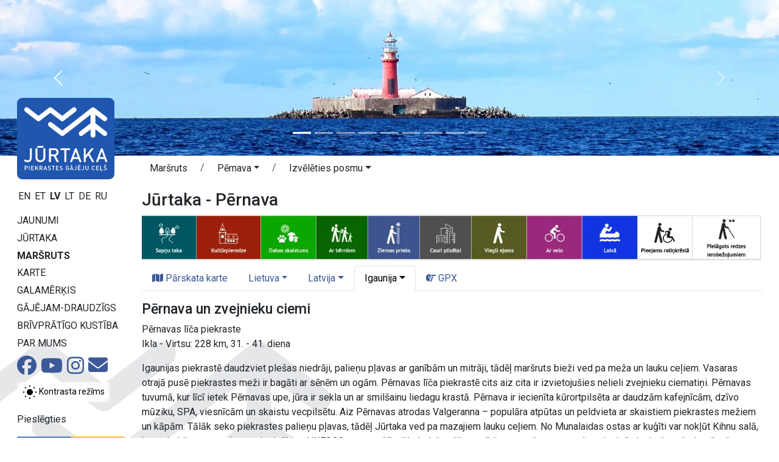

--- FILE ---
content_type: text/html;charset=UTF-8
request_url: https://baltictrails.eu/lv/coastal/itinerary/4?lang=lv&itineraryId=3
body_size: 12339
content:
<!DOCTYPE html>
<html xmlns="http://www.w3.org/1999/xhtml" xml:lang="en" lang="en">
  <head>
    <title>Jūrtaka - Pērnava</title>
    <meta charset="utf-8"/>
    <meta name="viewport" content="width=device-width, initial-scale=1, shrink-to-fit=no"/>    
    <meta http-equiv="Content-Type" content="text/html; charset=utf-8"/>
    <meta name="author" content="LLTA Lauku Celotajs"/>    
    <link rel="shortcut icon" href="../../../coastal/favicon-ver-09CCE9BD1C310DD7194616D5E4469CE3.ico" type="image/x-icon"/>  
    <meta name="description" content="Pērnavas līča piekraste Ikla - Virtsu: 228 km, 31. - 41. diena Igaunijas piekrastē daudzviet plešas niedrāji, palieņu pļavas ar ganībām un mitrāji, tādēļ maršruts bieži ved pa meža un lauku ceļiem. Vasaras otrajā pusē piekrastes meži ir bagāti ar sēnēm un ogām. Pērnavas līča piekrastē cits aiz cita ir izvietojušies nelieli zvejnieku ciematiņi. Pērnavas tuvumā, kur līcī ietek Pērnavas upe, jūra ir sekla un ar smilšainu liedagu krastā. Pērnava ir iecienīta kūrortpilsēta ar daudzām kafejnīcām, dzī ..." />
<link rel="canonical" href="https://baltictrails.eu/lv/coastal/itinerary/4?lang=lv&itineraryId=3" />
<meta property="og:url" content="https://baltictrails.eu/lv/coastal/itinerary/4?lang=lv&itineraryId=3" />
<meta property="og:type" content="website" />
<meta property="og:title" content="Jūrtaka - Pērnava" />
<meta property="og:description" content="Pērnavas līča piekraste Ikla - Virtsu: 228 km, 31. - 41. diena Igaunijas piekrastē daudzviet plešas niedrāji, palieņu pļavas ar ganībām un mitrāji, tādēļ maršruts bieži ved pa meža un lauku ceļiem. Vasaras otrajā pusē piekrastes meži ir bagāti ar sēnēm un ogām. Pērnavas līča piekrastē cits aiz cita ..." />
<meta property="og:image" content="https://baltictrails.eu/wicket/resource/lv.bt.web.app.layout.skin.coastal.res.SkinCoastalRes/img/baltic-coastal-hiking-ver-71DB2FEBF62BF7FB2FBD86ACEAF05723.jpg" />
<meta name="twitter:card" content="summary_large_image" />
<meta name="twitter:title" content="Jūrtaka - Pērnava" />
<meta name="twitter:description" content="Pērnavas līča piekraste Ikla - Virtsu: 228 km, 31. - 41. diena Igaunijas piekrastē daudzviet plešas niedrāji, palieņu pļavas ar ganībām un mitrāji, tādēļ maršruts bieži ved pa meža un lauku ceļiem. Vasaras otrajā pusē piekrastes meži ir bagāti ar sēnēm un ogām. Pērnavas līča piekrastē cits aiz cita ..." />
<meta name="twitter:image" content="https://baltictrails.eu/wicket/resource/lv.bt.web.app.layout.skin.coastal.res.SkinCoastalRes/img/baltic-coastal-hiking-ver-71DB2FEBF62BF7FB2FBD86ACEAF05723.jpg" />
<link rel="stylesheet" type="text/css" href="../../../wicket/resource/lv.bt.web.app.layout.skin.coastal.res.SkinCoastalRes/bs5-bt-coastal-ver-FD079EF8916DE3D8CF1C2AF7240B8234.css" />
<script type="text/javascript" src="../../../wicket/resource/org.apache.wicket.resource.JQueryResourceReference/jquery/jquery-3.7.1-ver-962A4A135B116C30221466C5E4F0E7A1.js"></script>
<script type="text/javascript" src="../../../wicket/resource/lv.wi.res.bootstrap.WiBootstrap5Theme/bs5.bundle.min-ver-5CC1B73E70520FA84B1846AFE0EC8FB6.js"></script>
<link rel="stylesheet" type="text/css" href="../../../wicket/resource/lv.wi.res.WiUiCssRes/css/wi-ui-ver-6BB7EB0A27076848D05BBC26856277BE.css" />

    <style id="lv-wi-res-bootstrap-WiContrastToggleBtn-0">
/*<![CDATA[*/

      .contrast-toggle-btn {
        background-color: rgba(255, 255, 255, 0.1);
        backdrop-filter: blur(5px) brightness(1.2);
        -webkit-backdrop-filter: blur(5px) brightness(1.2);
      }
    
/*]]>*/
</style>
  <script type="text/javascript" id="contrast-toggle-init">
/*<![CDATA[*/
  window.initContrastToggles = window.initContrastToggles || function(selector) {
    function applyTheme(theme) {
      document.documentElement.setAttribute('data-bs-theme', theme);
    }

    function updateContrastButton(btn, isContrast) {
      btn.setAttribute('aria-pressed', String(isContrast));
      const iconNormal = btn.querySelector('.icon-normal');
      const iconContrast = btn.querySelector('.icon-contrast');
      if (iconNormal) iconNormal.style.display = isContrast ? 'none' : '';
      if (iconContrast) iconContrast.style.display = isContrast ? '' : 'none';
    }

    const storedTheme = localStorage.getItem('theme') || 'light';
    const isContrast = storedTheme === 'dark';
    applyTheme(storedTheme);

    const buttons = document.querySelectorAll('.contrast-toggle-btn');

    buttons.forEach(btn => {
      updateContrastButton(btn, isContrast);
      if (!btn.dataset.bound) {
        btn.addEventListener('click', () => {
          const pressed = btn.getAttribute('aria-pressed') === 'true';
          const newState = !pressed;
          const newTheme = newState ? 'dark' : 'light';
          applyTheme(newTheme);
          localStorage.setItem('theme', newTheme);

          // Update ALL buttons, not just this one
          buttons.forEach(b => updateContrastButton(b, newState));
        });
        btn.dataset.bound = 'true';
      }
    });
  };

  document.addEventListener("DOMContentLoaded", () => {
    window.initContrastToggles();
  });

/*]]>*/
</script>
<link rel="stylesheet" type="text/css" href="../../../wicket/resource/lv.wi.res.fa.FontAwsomeResourceReference/css/all.min-ver-C325BE79A5ECCA85D68EB9E5B65A547A.css" />
<script type="text/javascript" src="../../../wicket/resource/org.apache.wicket.ajax.AbstractDefaultAjaxBehavior/res/js/wicket-ajax-jquery-ver-8CD946166F47E5DD4EADD165939FF57D.js"></script>
<script async src='https://pagead2.googlesyndication.com/pagead/js/adsbygoogle.js?client=ca-pub-1069488188826558'  crossorigin='anonymous'></script><script type="text/javascript" id="gtm-script">
/*<![CDATA[*/
(function(w,d,s,l,i){w[l]=w[l]||[];w[l].push({'gtm.start':new Date().getTime(),event:'gtm.js'});var f=d.getElementsByTagName(s)[0],j=d.createElement(s),dl=l!='dataLayer'?'&l='+l:'';j.async=true;j.src='https://www.googletagmanager.com/gtm.js?id='+i+dl;f.parentNode.insertBefore(j,f);})(window,document,'script','dataLayer','GTM-P28DCN78');
/*]]>*/
</script>

    <link rel="preconnect" href="https://fonts.googleapis.com">
    <link rel="preconnect" href="https://fonts.gstatic.com" crossorigin>
    <link href="https://fonts.googleapis.com/css2?family=Roboto:ital,wght@0,100..900;1,100..900&display=swap" rel="stylesheet">
  <link rel="stylesheet" type="text/css" href="../../../wicket/resource/lv.bt.web.app.res.WappRes/css-base-ver-E47BCAA973733EAD86746A3A8627DF4F.css" />
<link rel="stylesheet" type="text/css" href="../../../wicket/resource/lv.bt.web.app.layout.skin.coastal.res.SkinCoastalRes/skin-coastal-ver-884CB271E928936BCD7DEAE0297F9F62.css" />
<script type="text/javascript">
/*<![CDATA[*/
Wicket.Event.add(window, "domready", function(event) { 
$('#id2').popover();;
$('#id3').popover();;
$('#id4').popover();;
$('#id5').popover();;
$('#id6').popover();;
$('#id7').popover();;
$('#id8').popover();;
$('#id9').popover();;
$('#ida').popover();;
$('#idb').popover();;
$('#idc').popover();;
Wicket.Event.publish(Wicket.Event.Topic.AJAX_HANDLERS_BOUND);
;});
/*]]>*/
</script>
<meta name="wicket.header.items"/>    
  </head>
  <body>
    <noscript><iframe src="https://www.googletagmanager.com/ns.html?id=GTM-P28DCN78" height="0" width="0" style="display:none;visibility:hidden"></iframe></noscript>
    
    <div>
      
      <div class="d-lg-none">
      <nav class="navbar navbar-expand-md navbar-dark" style="background-color: #004d9e;">
        <div class="container-fluid">
          <div class="navbar-brand">
            <a href="../../../lv">
              <img style="margin-top: -8px; margin-right: 10px; height: 32px;" src="../../../wicket/resource/lv.bt.web.app.layout.skin.baltictrails.res.SkinBaltictrailsRes/baltictrails_s-ver-6239F6B763AA4A2E897DB2DCA35564E1.svg" title="Garās pārgaijienu takas Baltijā: baltictrails.eu" alt="baltictrails.eu"/>
            </a>
            <a href="../../coastal">
              <img style="margin-top: -8px;" src="../../../wicket/resource/lv.bt.web.app.layout.skin.coastal.res.SkinCoastalRes/img/logo-ver-83B151AED2F8C10059FED0C3C2C74AB7.svg" title="Jūrtaka" alt="Jūrtaka"/>
            </a>
          </div>
          <button class="navbar-toggler" type="button" data-bs-toggle="collapse" data-bs-target="#navbarNav" aria-controls="navbarNav" aria-expanded="false" aria-label="Toggle navigation">
            <span class="navbar-toggler-icon"></span>
          </button>
          <div class="collapse navbar-collapse" id="navbarNav">
            <ul class="navbar-nav me-auto">
              <li class="nav-item dropdown" id="idd">
                <a class="nav-link dropdown-toggle" href="#" id="navbarDropdownMenuLink" data-bs-toggle="dropdown" aria-haspopup="true" aria-expanded="false" title="Jūrtaka">Jūrtaka</a>
                <div class="dropdown-menu" aria-labelledby="navbarDropdownMenuLink">
                  <a class="dropdown-item" href="/lv/coastal/news" title="Jūrtakas jaunumi">Jaunumi</a>
                  <a class="dropdown-item" href="/lv/coastal/route/facts" title="Jurtakas fakti">Fakti</a>
                  <a class="dropdown-item" href="/lv/coastal/route/info" title="Jūrtakas maršruta praktiskā informācija">Praktiskā info</a>
                  <a class="dropdown-item" href="../surfaces" title="Jūrtakas maršruta ceļa segumi">Ceļa segumi</a>
                  <a class="dropdown-item" href="/lv/coastal/tours" title="Organizētas pārgājienu tūres">Tūres</a>
                  <a class="dropdown-item" href="/lv/coastal/route/accessibility" title="Pārgājienu maršruta pieejamība">Pieejamība</a>
                  <a class="dropdown-item" href="/lv/coastal/publications" title="Jūrtakas publikācijas">Publikācijas</a>
                  <a class="dropdown-item" href="/lv/forest/apps" title="Jūrtaka pārgājienu vietnēs un aplikācijās">Aplikācijas</a>
                  <a class="dropdown-item" href="/lv/coastal/marketing" title="Jūrtakas marketings">Mārketings</a>
                </div>
              </li>
              <li class="nav-item">
                <a class="nav-link" href="../itinerary" title="Jūrtakas maršruts pa dienām">Maršruts</a>
              </li>
              <li class="nav-item" id="ide">
                <a class="nav-link" href="../map" title="Jūrtakas pārskata karte">Karte</a>
              </li>
              <li class="nav-item dropdown" id="idf">
                <a class="nav-link dropdown-toggle" href="#" id="navbarDropdownMenuLink" data-bs-toggle="dropdown" aria-haspopup="true" aria-expanded="false" title="Galamērķa informācija - Lietuva, Latvija un Igaunija">Galamērķis</a>
                <div class="dropdown-menu" aria-labelledby="navbarDropdownMenuLink">
                  <a class="dropdown-item" href="/lv/coastal/gettingthere" title="Kā nokļūt Lietuvā, Latvijā un Igaunijā">Kā nokļūt</a>
                  <a class="dropdown-item" href="/lv/coastal/gallery" title="Jūrtaka Lietuvā, Latvijā un Igaunijā - Galerija">Galerija</a>
                  <a class="dropdown-item" href="/lv/coastal/general" title="Vispārēja informācija par Lietuvu, Latviju un Igauniju">Vispārēja informācija</a>
                  <a class="dropdown-item" href="/lv/coastal/seasonal" title="Sezonālās aktivitātes Lietuvā, Latvijā un Igaunijā">Sezonas aktivitātes</a>
                  <a class="dropdown-item" href="/lv/coastal/see" title="Ko apskatīt Lietuvā, Latvijā un Igaunijā">Ko apskatīt</a>
                  <a class="dropdown-item" href="/lv/coastal/souvenirs" title="Kādus suvenīrus pārvest mājās no ceļojuma pa Lietuvu, Latviju un Igauniju">Suvenīri</a>
                  <a class="dropdown-item" href="../hikerfriendly" title="Gājējam-draudzīgs zīme">Gājējam-draudzīgs</a>
                  <a class="dropdown-item" href="/lv/coastal/links" title="Noderīgas saites ceļojumā pa Lietuvu, Latviju un Igauniju">Saites</a>
                  <a class="dropdown-item" href="/lv/coastal/volunteer" title="Gartaku brīvprātīgo kustība">Brīvprātīgo kustība</a>
                </div>
              </li>
            </ul>
            <ul class="navbar-nav">
              <li class="nav-item">
                <a class="nav-link" href="../aboutus">Par mums</a>
              </li>
              <li class="nav-item"><a href="https://www.facebook.com/jurtaka" class="nav-link" target="_blank" title="Facebook sociālais tīkls"><i class="fa-brands fa-lg fa-facebook-official "> </i></a></li>
              <li class="nav-item">
    <a class="contrast-toggle-btn btn btn-sm link-body-emphasis" aria-pressed="false" title="Pārslēgt kontrastu starp normālu un augsta kontrasta režīmu" aria-label="Pārslēgt starp normālu un augsta kontrasta režīmu">
      <svg class="icon-normal" width="24" height="24" viewBox="0 0 24 24" xmlns="http://www.w3.org/2000/svg" role="img" aria-hidden="true" focusable="false" fill="currentColor">
        <circle cx="12" cy="12" r="5" fill="#000000" />
        <path d="M12 1V3M12 21V23M1 12H3M21 12H23M4.22 4.22L5.64 5.64M18.36 18.36L19.78 19.78M4.22 19.78L5.64 18.36M18.36 5.64L19.78 4.22" stroke="#000000" stroke-width="2" />
      </svg>
      <svg class="icon-contrast" width="24" height="24" viewBox="0 0 24 24" xmlns="http://www.w3.org/2000/svg" aria-hidden="true" focusable="false" fill="currentColor" style="display:none;">
        <circle cx="12" cy="12" r="5" fill="#FFC107" stroke="#FFFFFF" stroke-width="2" />
        <path d="M12 1V3M12 21V23M1 12H3M21 12H23M4.22 4.22L5.64 5.64M18.36 18.36L19.78 19.78M4.22 19.78L5.64 18.36M18.36 5.64L19.78 4.22" stroke="#FFC107" stroke-width="2" />
      </svg>
      <span class="visually-hidden">Kontrasta režīms</span>
    </a>
  </li>
              
      <li class="nav-item dropdown locale-dropdown">
        <a href="#" class="nav-link dropdown-toggle" data-bs-toggle="dropdown">LV</a>
        <div class="dropdown-menu">
          <a class="dropdown-item" href="../../../en/coastal/itinerary/4?lang=en&amp;itineraryId=3">English</a><a class="dropdown-item" href="../../../et/coastal/itinerary/4?lang=et&amp;itineraryId=3">Eesti</a><a class="dropdown-item" href="../../../lv/coastal/itinerary/4?lang=lv&amp;itineraryId=3">Latviešu</a><a class="dropdown-item" href="../../../lt/coastal/itinerary/4?lang=lt&amp;itineraryId=3">Lietuvių</a><a class="dropdown-item" href="../../../de/coastal/itinerary/4?lang=de&amp;itineraryId=3">Deutsch</a><a class="dropdown-item" href="../../../ru/coastal/itinerary/4?lang=ru&amp;itineraryId=3">Русский</a>
        </div>
      </li>
    
              <li class="nav-item" id="id11"><a href="./4?lang=lv&amp;itineraryId=3&amp;login=true" class="nav-link" title="Pieslēgties"><i class="fa-solid fa-sign-in fa-lg"> </i></a></li>
              <li id="id12" hidden="" data-wicket-placeholder=""></li>
            </ul>
          </div>
        </div>
      </nav>
    </div>
      <div class="skinFlashyHeader d-none d-lg-block" style="text-align: center;">
        <div class="skinFlashyCarousel">
      <div class="carousel slide  carousel-fade" id="id1" data-bs-ride="carousel">
        <div class="carousel-indicators">
          
        <button type="button" data-bs-slide-to="0" data-bs-target="#id1" class="active" aria-current="true" aria-label="Slide 1"></button>
      
        <button type="button" data-bs-slide-to="1" data-bs-target="#id1" aria-label="Slide 2"></button>
      
        <button type="button" data-bs-slide-to="2" data-bs-target="#id1" aria-label="Slide 3"></button>
      
        <button type="button" data-bs-slide-to="3" data-bs-target="#id1" aria-label="Slide 4"></button>
      
        <button type="button" data-bs-slide-to="4" data-bs-target="#id1" aria-label="Slide 5"></button>
      
        <button type="button" data-bs-slide-to="5" data-bs-target="#id1" aria-label="Slide 6"></button>
      
        <button type="button" data-bs-slide-to="6" data-bs-target="#id1" aria-label="Slide 7"></button>
      
        <button type="button" data-bs-slide-to="7" data-bs-target="#id1" aria-label="Slide 8"></button>
      
        <button type="button" data-bs-slide-to="8" data-bs-target="#id1" aria-label="Slide 9"></button>
      
        </div>
        <div class="carousel-inner">
          <div class="carousel-item active">
            <div class="d-block w-100">
        <div><img class="img-fluid" src="../../../wicket/resource/lv.bt.web.app.layout.skin.coastal.res.SkinCoastalRes/img/c01-ver-927514458D0ABD9A115F892471E9D86D.webp" alt="img/c01.webp"/></div>
      </div>
          </div><div class="carousel-item">
            <div class="d-block w-100">
        <div><img class="img-fluid" src="../../../wicket/resource/lv.bt.web.app.layout.skin.coastal.res.SkinCoastalRes/img/c02-ver-ECB9BD24564D744821467DC9942551ED.webp" alt="img/c02.webp"/></div>
      </div>
          </div><div class="carousel-item">
            <div class="d-block w-100">
        <div><img class="img-fluid" src="../../../wicket/resource/lv.bt.web.app.layout.skin.coastal.res.SkinCoastalRes/img/c03-ver-B2FB4C66D04826A5FBA49C5A058A77A9.webp" alt="img/c03.webp"/></div>
      </div>
          </div><div class="carousel-item">
            <div class="d-block w-100">
        <div><img class="img-fluid" src="../../../wicket/resource/lv.bt.web.app.layout.skin.coastal.res.SkinCoastalRes/img/c04-ver-F944D533B47FDA57676819E4E4A536BB.webp" alt="img/c04.webp"/></div>
      </div>
          </div><div class="carousel-item">
            <div class="d-block w-100">
        <div><img class="img-fluid" src="../../../wicket/resource/lv.bt.web.app.layout.skin.coastal.res.SkinCoastalRes/img/c05-ver-26C81BC566240AE7201369A11692BEA3.webp" alt="img/c05.webp"/></div>
      </div>
          </div><div class="carousel-item">
            <div class="d-block w-100">
        <div><img class="img-fluid" src="../../../wicket/resource/lv.bt.web.app.layout.skin.coastal.res.SkinCoastalRes/img/c06-ver-0C8C329238CB3433D5F26E9BD9AB898C.webp" alt="img/c06.webp"/></div>
      </div>
          </div><div class="carousel-item">
            <div class="d-block w-100">
        <div><img class="img-fluid" src="../../../wicket/resource/lv.bt.web.app.layout.skin.coastal.res.SkinCoastalRes/img/c07-ver-0732B65F6D9814627188BA3D86585FD5.webp" alt="img/c07.webp"/></div>
      </div>
          </div><div class="carousel-item">
            <div class="d-block w-100">
        <div><img class="img-fluid" src="../../../wicket/resource/lv.bt.web.app.layout.skin.coastal.res.SkinCoastalRes/img/c08-ver-09B16EF66929BABE07E2F50B33E9A721.webp" alt="img/c08.webp"/></div>
      </div>
          </div><div class="carousel-item">
            <div class="d-block w-100">
        <div><img class="img-fluid" src="../../../wicket/resource/lv.bt.web.app.layout.skin.coastal.res.SkinCoastalRes/img/c09-ver-17317883809C3192405252CE827753EC.webp" alt="img/c09.webp"/></div>
      </div>
          </div>
        </div>
        <a class="carousel-control-prev" role="button" data-bs-slide="prev" href="#id1">
          <span class="carousel-control-prev-icon" aria-hidden="true"></span>
          <span class="visually-hidden">Iepriekšējais</span>
        </a>
        <a class="carousel-control-next" role="button" data-bs-slide="next" href="#id1">
          <span class="carousel-control-next-icon" aria-hidden="true"></span>
          <span class="visually-hidden">Nākamais</span>
        </a>
      </div>
        
    </div>
      </div>
        

    
      <div class="mt-1 mt-lg-2 mx-lg-3 mx-sm-2 mx-xl-4 page-content">
        <main role="main" class="container-xxl">
          <div class="row g-1">
            <div class="d-none d-lg-block col-lg-2" style="margin-top: -125px; z-index: 120; max-width: 15rem;">
              
      <div class="logoDiv">
        <a href="../../coastal"><div>
      <img class="img-fluid" src="../../../wicket/resource/lv.bt.web.app.layout.skin.coastal.res.SkinCoastalLogoFull/img/logo_full_lv-ver-1D8E27657887CD00FC7863E0067624D4.svg?lv" title="Jūrtaka" alt="Jūrtaka"/>
    </div></a>
      </div>
      <div style="margin-top: 1rem;">
        <div>
            
        <a class="localeChangeLink" href="../../../en/coastal/itinerary/4?lang=en&amp;itineraryId=3"><span class="localeName" alt="en" title="English">EN</span></a>
            
        <a class="localeChangeLink" href="../../../et/coastal/itinerary/4?lang=et&amp;itineraryId=3"><span class="localeName" alt="et" title="eesti">ET</span></a>
            
        <a class="localeChangeLink" href="../../../lv/coastal/itinerary/4?lang=lv&amp;itineraryId=3"><span class="localeName active" alt="lv" title="latviešu">LV</span></a>
            
        <a class="localeChangeLink" href="../../../lt/coastal/itinerary/4?lang=lt&amp;itineraryId=3"><span class="localeName" alt="lt" title="lietuvių">LT</span></a>
            
        <a class="localeChangeLink" href="../../../de/coastal/itinerary/4?lang=de&amp;itineraryId=3"><span class="localeName" alt="de" title="Deutsch">DE</span></a>
            
        <a class="localeChangeLink" href="../../../ru/coastal/itinerary/4?lang=ru&amp;itineraryId=3"><span class="localeName" alt="ru" title="русский">RU</span></a>
      
    </div>
      </div>
      <div id="mainMenu" style="margin-top: 1rem;">
        <nav class="nav flex-column">
          <a class="menu1-item" href="/lv/coastal/news" title="Jūrtakas jaunumi">Jaunumi</a>
          <a class="menu1-item" data-bs-toggle="collapse" data-bs-target="#mainMenuRoute" title="Jūrtaka">Jūrtaka</a>
          <div id="mainMenuRoute" class="collapse menu2" data-bs-parent="#mainMenu">
            <nav class="nav flex-column">
              <a class="menu2-item" href="/lv/coastal/route/facts" title="Jurtakas fakti">Fakti</a>
              <a class="menu2-item" href="/lv/coastal/route/info" title="Jūrtakas maršruta praktiskā informācija">Praktiskā info</a>
              <a class="menu2-item" href="../surfaces" title="Jūrtakas maršruta ceļa segumi">Ceļa segumi</a>
              <a class="menu2-item" href="/lv/coastal/tours" title="Organizētas pārgājienu tūres">Tūres</a>
              <a class="menu2-item" href="/lv/coastal/route/accessibility" title="Pārgājienu maršruta pieejamība">Pieejamība</a>
              <a class="menu2-item" href="/lv/coastal/publications" title="Jūrtakas publikācijas">Publikācijas</a>
              <a class="menu2-item" href="/lv/coastal/apps" title="Jūrtaka pārgājienu vietnēs un aplikācijās">Aplikācijas</a>
              <a class="menu2-item" href="/lv/coastal/marketing" title="Jūrtakas marketings">Mārketings</a>
            </nav>
          </div>
          <a class="menu1-item active" href="../itinerary" title="Jūrtakas maršruts pa dienām">Maršruts</a>
          <a class="menu1-item" href="../map" title="Jūrtakas pārskata karte">Karte</a>
          <a class="menu1-item" data-bs-toggle="collapse" data-bs-target="#mainMenuDestination" title="Galamērķa informācija - Lietuva, Latvija un Igaunija">Galamērķis</a>
          <div id="mainMenuDestination" class="collapse menu2" data-bs-parent="#mainMenu">
            <nav class="nav flex-column">
              <a class="menu2-item" href="/lv/coastal/gettingthere" title="Kā nokļūt Lietuvā, Latvijā un Igaunijā">Kā nokļūt</a>
              <a class="menu2-item" href="/lv/coastal/gallery" title="Jūrtaka Lietuvā, Latvijā un Igaunijā - Galerija">Galerija</a>
              <a class="menu2-item" href="/lv/coastal/general" title="Vispārēja informācija par Lietuvu, Latviju un Igauniju">Vispārēja info</a>
              <a class="menu2-item" href="/lv/coastal/seasonal" title="Sezonālās aktivitātes Lietuvā, Latvijā un Igaunijā">Sezonas aktivitātes</a>
              <a class="menu2-item" href="/lv/coastal/see" title="Ko apskatīt Lietuvā, Latvijā un Igaunijā">Ko apskatīt</a>
              <a class="menu2-item" href="/lv/coastal/souvenirs" title="Kādus suvenīrus pārvest mājās no ceļojuma pa Lietuvu, Latviju un Igauniju">Suvenīri</a>
              <a class="menu2-item" href="/lv/coastal/links" title="Noderīgas saites ceļojumā pa Lietuvu, Latviju un Igauniju">Saites</a>
            </nav>
          </div>
          <a class="menu1-item" href="../hikerfriendly" title="Gājējam-draudzīgs zīme">Gājējam-draudzīgs</a>
          <a class="menu1-item" href="/lv/coastal/volunteer" title="Gartaku brīvprātīgo kustība">Brīvprātīgo kustība</a>
          <a class="menu1-item" href="../aboutus" title="Par projektu un partneriem">Par mums</a>
        </nav>
        <div class="socialIcons" style="margin-top: .2rem;">
          <a href="https://www.facebook.com/jurtaka" style="margin-right: 3px;" target="_blank" title="Jūrtaka Facebook sociālajā tīklā"><i class="fa-brands fa-2x fa-facebook"> </i></a>
          <a href="https://www.youtube.com/channel/UCBIkg2_P8Gz2NFkNL5AfRlw" style="margin-right: 3px;" target="_blank" title="Jūrtakas Youtube kanāls"><i class="fa-brands fa-2x fa-youtube"> </i></a>
          <a href="https://www.instagram.com/jurtaka" style="margin-right: 3px;" target="_blank" title="Jūrtaka Instagram"><i class="fa-brands fa-2x fa-instagram"> </i></a>
          <a href="mailto:lauku@celotajs.lv" style="position:relative; top: -1px;" title="Sūtiet mums e-pastu"><i class="fa-solid fa-2x fa-envelope"> </i></a>
        </div>
         <div class="mt-2 mb-1" id="id13">
    <a class="contrast-toggle-btn btn btn-sm link-body-emphasis" aria-pressed="false" title="Pārslēgt kontrastu starp normālu un augsta kontrasta režīmu" aria-label="Pārslēgt starp normālu un augsta kontrasta režīmu">
      <svg class="icon-normal" width="24" height="24" viewBox="0 0 24 24" xmlns="http://www.w3.org/2000/svg" role="img" aria-hidden="true" focusable="false" fill="currentColor">
        <circle cx="12" cy="12" r="5" fill="#000000" />
        <path d="M12 1V3M12 21V23M1 12H3M21 12H23M4.22 4.22L5.64 5.64M18.36 18.36L19.78 19.78M4.22 19.78L5.64 18.36M18.36 5.64L19.78 4.22" stroke="#000000" stroke-width="2" />
      </svg>
      <svg class="icon-contrast" width="24" height="24" viewBox="0 0 24 24" xmlns="http://www.w3.org/2000/svg" aria-hidden="true" focusable="false" fill="currentColor" style="display:none;">
        <circle cx="12" cy="12" r="5" fill="#FFC107" stroke="#FFFFFF" stroke-width="2" />
        <path d="M12 1V3M12 21V23M1 12H3M21 12H23M4.22 4.22L5.64 5.64M18.36 18.36L19.78 19.78M4.22 19.78L5.64 18.36M18.36 5.64L19.78 4.22" stroke="#FFC107" stroke-width="2" />
      </svg>
      <span>Kontrasta režīms</span>
    </a>
  </div>

        <nav class="nav flex-column userMenu" style="margin-top: 1rem;">
          <a href="./4?lang=lv&amp;itineraryId=3&amp;login=true">Pieslēgties</a>
          
          
        </nav>
      </div>
      <div class="mx-3">
        <nav class="nav flex-column baltictrailsMenu" style="margin-top: 1rem; margin-right: .5rem; margin-left: -1rem;">
          <a href="../../../lv"><img class="img-fluid" src="../../../wicket/resource/lv.bt.web.app.layout.skin.baltictrails.res.SkinBaltictrailsRes/baltictrails_h-ver-BFEB287E4A0F05B509584978C5A7D6A3.svg" title="Garās pārgaijienu takas Baltijā: baltictrails.eu" alt="baltictrails.eu"/></a>
        </nav>
        <nav class="nav flex-column ldtekMenu" style="margin-top: 1rem; margin-right: .5rem; margin-left: -1rem;">
          <a href="https://www.celotajs.lv/lv/p/view/dabas_turista_etikas_kodekss"><img class="img-fluid" src="/g/www/banners/dtek-coastal_lv.webp" title="Latvijas dabas tūrista ētikas kodekss" alt="Ētikas kodekss"/></a>
        </nav>
        <nav class="nav flex-column volunteerMenu" style="margin-top: 1rem; margin-right: .5rem; margin-left: -1rem;">
          <a href="/lv/coastal/volunteer"><img class="img-fluid" src="/g/www/banners/volunteer_lv.webp" title="Gartaku brīvprātīgo kustība" alt="Brīvprātīgo kustība"/></a>
        </nav>

      </div>
    
            </div>
            <div class="col">
              
      <nav class="page-breadcrumb">
      <nav aria-label="breadcrumb">
        <ol class="breadcrumb">
          <li class="breadcrumb-item"><a class="btn" style="padding-top: 0;" href="../../../wicket/bookmarkable/lv.bt.web.route.itinerary.RouteItineraryPage">Maršruts</a></li>
          <li class="breadcrumb-item">
            <span class="dropdown">
              <a class="btn dropdown-toggle" style="padding-top: 0;" href="#" role="button" data-bs-toggle="dropdown" aria-haspopup="true" aria-expanded="false"><span>Pērnava</span></a>
              <div class="dropdown-menu">
                <a class="dropdown-item" href="./17"><span>Kuršu kāpa, Lietuva</span></a><a class="dropdown-item" href="./18"><span>Piejūras kūrorti, Lietuva</span></a><a class="dropdown-item" href="./19"><span>Nemunas delta, Lietuva</span></a><a class="dropdown-item" href="./20"><span>Kuršu lagūna, Lietuva</span></a><a class="dropdown-item" href="./1"><span>Dižjūra, Latvija</span></a><a class="dropdown-item" href="./2"><span>Mazjūra, Latvija</span></a><a class="dropdown-item" href="./7"><span>Jūrmala and Rīga, Latvija</span></a><a class="dropdown-item" href="./3"><span>Vidzemes piekraste, Latvija</span></a><a class="dropdown-item active" href="./4"><span>Pērnava, Igaunija</span></a><a class="dropdown-item" href="./6"><span>Matsalu, Igaunija</span></a><a class="dropdown-item" href="./5"><span>Hāpsala, Igaunija</span></a><a class="dropdown-item" href="./8"><span>Harjumā un Tallina, Igaunija</span></a>
              </div>
            </span>            
          </li>
          <li class="breadcrumb-item">
            <span class="dropdown"><a class="btn dropdown-toggle" style="padding-top: 0;" href="#" role="button" data-bs-toggle="dropdown" aria-haspopup="true" aria-expanded="false"><span>Izvēlēties posmu</span></a>
              <div class="dropdown-menu">
                <a class="dropdown-item" href="../day/31"><span>31. posms. Ikla - Kabli.</span></a><a class="dropdown-item" href="../day/32"><span>32. posms. Kabli - Häädemeeste.</span></a><a class="dropdown-item" href="../day/33"><span>33. posms. Häädemeeste - Uulu.</span></a><a class="dropdown-item" href="../day/34"><span>34. posms. Uulu - Pärnu.</span></a><a class="dropdown-item" href="../day/35"><span>35. posms. Pärnu - Liu.</span></a><a class="dropdown-item" href="../day/36"><span>36. posms. Liu - Munalaid.</span></a><a class="dropdown-item" href="../day/37"><span>37. posms. Munalaid - Tõstamaa.</span></a><a class="dropdown-item" href="../day/38"><span>38. posms. Tõstamaa - Matsi.</span></a><a class="dropdown-item" href="../day/39"><span>39. posms. Matsi - Varbla.</span></a><a class="dropdown-item" href="../day/40"><span>40. posms. Varbla - Pivarootsi.</span></a><a class="dropdown-item" href="../day/41"><span>41. posms. Pivarootsi - Virtsu.</span></a>
              </div>
            </span>            
          </li>
        </ol>
      </nav>
    </nav>
      <h1 class="page-header d-none d-lg-block" id="id14">Jūrtaka - Pērnava </h1>
    
              
      
    
      
      
      <div class="mt-1 mb-2" style="text-align: center;"><a href="../../../wicket/bookmarkable/lv.bt.web.specialization.RouteItinerarySpecializationOverviewPage"><img class="img-fluid" style="max-height: 100px;" src="../../../wicket/resource/lv.bt.web.specialization.res.SpecializationRes/Specializations_lv-ver-A22C20307BCE3674463798CB7BA72006.webp?lv"/></a></div>
      <ul class="nav nav-tabs">
        <li class="nav-item">
          <a class="nav-link" href="../itinerary" title="Pārskata karte"><i class="fa-solid fa-map"></i>&nbsp;Pārskata karte</a>
        </li>
        <li class="nav-item dropdown">
          <a class="nav-link dropdown-toggle" data-bs-toggle="dropdown" href="#" role="button" aria-haspopup="true" aria-expanded="false"><span>Lietuva</span></a>
          <div class="dropdown-menu">
            
              <a class="dropdown-item" href="./17" title="Kuršu kāpas"><span>Kuršu kāpas</span></a>
            
              <a class="dropdown-item" href="./18" title="Piejūras kūrorti"><span>Piejūras kūrorti</span></a>
            
              <a class="dropdown-item" href="./19" title="Nemunas delta"><span>Nemunas delta</span></a>
            
              <a class="dropdown-item" href="./20" title="Kuršu lagūnas piekraste"><span>Kuršu lagūnas piekraste</span></a>
            
          </div>
        </li><li class="nav-item dropdown">
          <a class="nav-link dropdown-toggle" data-bs-toggle="dropdown" href="#" role="button" aria-haspopup="true" aria-expanded="false"><span>Latvija</span></a>
          <div class="dropdown-menu">
            
              <a class="dropdown-item" href="./1" title="Dižjūra"><span>Dižjūra</span></a>
            
              <a class="dropdown-item" href="./2" title="Mazjūra"><span>Mazjūra</span></a>
            
              <a class="dropdown-item" href="./7" title="Jūrmala un Rīga"><span>Jūrmala un Rīga</span></a>
            
              <a class="dropdown-item" href="./3" title="Vidzemes piekraste"><span>Vidzemes piekraste</span></a>
            
          </div>
        </li><li class="nav-item dropdown">
          <a class="nav-link dropdown-toggle active" data-bs-toggle="dropdown" href="#" role="button" aria-haspopup="true" aria-expanded="false"><span>Igaunija</span></a>
          <div class="dropdown-menu">
            
              <a class="dropdown-item active" href="./4" title="Pērnava un zvejnieku ciemi"><span>Pērnava un zvejnieku ciemi</span></a>
            
              <a class="dropdown-item" href="./6" title="Matsalu nacionālais parks un Rietumigaunijas salas"><span>Matsalu nacionālais parks un Rietumigaunijas salas</span></a>
            
              <a class="dropdown-item" href="./5" title="Hāpsala un piekrastes zviedru ciemati"><span>Hāpsala un piekrastes zviedru ciemati</span></a>
            
              <a class="dropdown-item" href="./8" title="Ziemeļrietumigaunijas klintis un ūdenskritumi"><span>Ziemeļrietumigaunijas klintis un ūdenskritumi</span></a>
            
          </div>
        </li>  
        <li class="nav-item">
          <a class="nav-link" href="../route/geo/export?exp=C&amp;country=EE" title="Takas datu eksports uz KMZ, KML and GPX formātiem"><i class="fa-solid fa-hand-point-right" aria-hidden="true"></i>&nbsp;GPX</a>
        </li>
      </ul>
      <div class="tab-content">
        <div class="tab-pane active" style="padding-top: 1rem;">
      <h3 id="id15">
      <div class="i18nEditableLabel">
        
        <span>Pērnava un zvejnieku ciemi</span>
      </div>
      
    </h3>
      <div id="id16">
      <div class="i18nEditableLabel">
        
        <span>
      <div class="i18nMtLabel i18nMtArea"><div lang="lv"><p>Pērnavas līča piekraste<br />
Ikla - Virtsu: 228 km, 31. - 41. diena</p>

<p>Igaunijas piekrastē daudzviet plešas niedrāji, palieņu pļavas ar ganībām un mitrāji, tādēļ maršruts bieži ved pa meža un lauku ceļiem. Vasaras otrajā pusē piekrastes meži ir bagāti ar sēnēm un ogām. Pērnavas līča piekrastē cits aiz cita ir izvietojušies nelieli zvejnieku ciematiņi. Pērnavas tuvumā, kur līcī ietek Pērnavas upe, jūra ir sekla un ar smilšainu liedagu krastā. Pērnava ir iecienīta kūrortpilsēta ar daudzām kafejnīcām, dzīvo mūziku, SPA, viesnīcām un skaistu vecpilsētu. Aiz Pērnavas atrodas Valgeranna &ndash; populāra atpūtas un peldvieta ar skaistiem piekrastes mežiem un kāpām. Tālāk seko piekrastes palieņu pļavas, tādēļ Jūrtaka ved pa mazajiem lauku ceļiem. No Munalaidas ostas ar kuģīti var nokļūt Kihnu salā, kuras kultūras mantojumam ir piešķirts UNESCO statuss. Vietējie iedzīvotāji te valkā tautas tērpus, un salas sieviešu iecienīts pārvietošanās līdzeklis ir motocikls ar blakusvāģi.</p></div></div>
    </span>
      </div>
      
    </div>
      
        <div class="row g-2">
          <div class=" col-md-5 col-lg-5 col-xl-4">
            <a href="../day/31"><img class="img-fluid img-thumbnail" src="/g/Route/r001/Sections/d31/2_J_Smalinskis.JPG?size=400" alt="2 J Smalinskis"/></a>
          </div>
          <div class=" col-md-7 col-lg-7 col-xl-8">
            <h3><img style="margin-right: .5rem;" id="id2" title="Posmu grūtības pakāpes" alt="Viegls" src="/img/difficulty/D-E.svg" height="36px" tabindex="0" data-bs-toggle="popover" data-bs-placement="auto" data-bs-trigger="hover focus click " data-bs-html="true" data-bs-content="&lt;div class=&quot;row g-1&quot;&gt; &lt;div class=&quot;col-2&quot;&gt; &lt;h5&gt;Viegls&lt;/h5&gt; &lt;img src=&quot;/img/difficulty/D-E.svg&quot; class=&quot;img-fluid&quot; /&gt; &lt;/div&gt; &lt;div class=&quot;col-10&quot;&gt; &lt;p&gt;Maršruti ir salīdzinoši īsi un viegli ejami, reljefs ir pārsvarā līdzens. Ceļa segums ir labs, piemēram, meža celiņi vai asfaltēti ceļi. Šie posmi ir piemēroti iesācējiem vai tiem, kas vēlas baudīt mierīgu pastaigu.&lt;/p&gt; &lt;/div&gt; &lt;div class=&quot;col-2&quot;&gt; &lt;h5&gt;Vidējs&lt;/h5&gt; &lt;img src=&quot;/img/difficulty/D-M.svg&quot; class=&quot;img-fluid&quot; /&gt; &lt;/div&gt; &lt;div class=&quot;col-10&quot;&gt; &lt;p&gt;Dienas posmi ir vidēja garuma, reljefs var būt nelīdzens ar viegliem kāpumiem un kritumi. Ceļa segums var būt dažāds, ieskaitot takas ar neregulāru segumu, piemēram, saknes, akmeņi. Šie posmi ir piemēroti pieredzējušiem pārgājējiem ar labu fizisko sagatavotību.&lt;/p&gt; &lt;/div&gt; &lt;div class=&quot;col-2&quot;&gt; &lt;h5&gt;Grūts&lt;/h5&gt; &lt;img src=&quot;/img/difficulty/D-H.svg&quot; class=&quot;img-fluid&quot; /&gt; &lt;/div&gt; &lt;div class=&quot;col&quot;-10&gt; &lt;p&gt;Garāki dienas posmi, kas var būt izaicinoši, reljefs var būt stāvs, ar vairākiem kāpumiem un kritumi. Ceļa segums var būt tehniski sarežģīts, piemēram, stāvas, akmeņainas vai dubļainas takas. Šie posmi ir piemēroti pieredzējušiem pārgājējiem, kuriem ir laba fiziskā forma un pārgājienu pieredze.&lt;/p&gt; &lt;/div&gt; &lt;/div&gt; "/><a href="../day/31"><span>31. posms. Ikla - Kabli.</span></a></h3>
            <p class="lead">Pa vēsturiskā kūrorta takām!</p>
            <div>
      <div class="i18nMtLabel i18nMtArea"><div lang="lv"><p>Ikla ir Jūrtakas sākums Igaunijā. Ikla &ndash; Treimani posmā tā ved pa tā saukto&nbsp;veco Rīgas ceļu, jo jūras krastā plešas pļavas un niedrāji. Aiz Treimani maršruts pagriežas uz jūras pusi un turpmākie 2,8 km ved pa šauru, smilšainu, vai akmeņainu un vietām stipri aizaugušu liedagu. Apmetot loku apkārt Orajõe strautam, pie autostāvvietas tā atkal atgriežas liedagā, pa kuru seko gājiens ~ 4 km garumā līdz Lepanina hotelim, kur atkal jāatgriežas uz vecā Rīgas ceļa,&nbsp;kas aizved līdz Kabli. Maršrutā labas putnu vērošanas<br />
vietas. Piekrastes posms līdz Pērnavai ir populāra atpūtas un peldvieta. Maršruts piemērots ikviena vecuma un sagatavotības gājējam, kam interesē piekrastes kūrorta, zvejniecības un kuģniecības vēsture.</p></div></div>
    </div>
          </div>
        </div> 
        <hr />
      
        <div class="row g-2">
          <div class=" col-md-5 col-lg-5 col-xl-4">
            <a href="../day/32"><img class="img-fluid img-thumbnail" src="/g/Route/r001/Sections/d32/2_Jagupi_hoiuala_J_Smalinskis.JPG?size=400" alt="2 Jagupi hoiuala J Smalinskis"/></a>
          </div>
          <div class=" col-md-7 col-lg-7 col-xl-8">
            <h3><img style="margin-right: .5rem;" id="id3" title="Posmu grūtības pakāpes" alt="Viegls" src="/img/difficulty/D-E.svg" height="36px" tabindex="0" data-bs-toggle="popover" data-bs-placement="auto" data-bs-trigger="hover focus click " data-bs-html="true" data-bs-content="&lt;div class=&quot;row g-1&quot;&gt; &lt;div class=&quot;col-2&quot;&gt; &lt;h5&gt;Viegls&lt;/h5&gt; &lt;img src=&quot;/img/difficulty/D-E.svg&quot; class=&quot;img-fluid&quot; /&gt; &lt;/div&gt; &lt;div class=&quot;col-10&quot;&gt; &lt;p&gt;Maršruti ir salīdzinoši īsi un viegli ejami, reljefs ir pārsvarā līdzens. Ceļa segums ir labs, piemēram, meža celiņi vai asfaltēti ceļi. Šie posmi ir piemēroti iesācējiem vai tiem, kas vēlas baudīt mierīgu pastaigu.&lt;/p&gt; &lt;/div&gt; &lt;div class=&quot;col-2&quot;&gt; &lt;h5&gt;Vidējs&lt;/h5&gt; &lt;img src=&quot;/img/difficulty/D-M.svg&quot; class=&quot;img-fluid&quot; /&gt; &lt;/div&gt; &lt;div class=&quot;col-10&quot;&gt; &lt;p&gt;Dienas posmi ir vidēja garuma, reljefs var būt nelīdzens ar viegliem kāpumiem un kritumi. Ceļa segums var būt dažāds, ieskaitot takas ar neregulāru segumu, piemēram, saknes, akmeņi. Šie posmi ir piemēroti pieredzējušiem pārgājējiem ar labu fizisko sagatavotību.&lt;/p&gt; &lt;/div&gt; &lt;div class=&quot;col-2&quot;&gt; &lt;h5&gt;Grūts&lt;/h5&gt; &lt;img src=&quot;/img/difficulty/D-H.svg&quot; class=&quot;img-fluid&quot; /&gt; &lt;/div&gt; &lt;div class=&quot;col&quot;-10&gt; &lt;p&gt;Garāki dienas posmi, kas var būt izaicinoši, reljefs var būt stāvs, ar vairākiem kāpumiem un kritumi. Ceļa segums var būt tehniski sarežģīts, piemēram, stāvas, akmeņainas vai dubļainas takas. Šie posmi ir piemēroti pieredzējušiem pārgājējiem, kuriem ir laba fiziskā forma un pārgājienu pieredze.&lt;/p&gt; &lt;/div&gt; &lt;/div&gt; "/><a href="../day/32"><span>32. posms. Kabli - Häädemeeste.</span></a></h3>
            <p class="lead">Putni, kāpas un meži!</p>
            <div>
      <div class="i18nMtLabel i18nMtArea"><div lang="lv"><p>Maršruts piemērots ikviena vecuma un sagatavotības gājējam, taču īpaši ieteicams putnu vērotājiem. Jūrtakas posmu no Kabli līdz Häädemeeste dienviddaļai ir jāturpina pa veco Rīgas ceļu, jo jūras krastā plešas pļavas ar niedrājiem un lagūnām. Pirms Häädemeeste Jūrtaka nogriežas no autoceļa un aizlīkumo pa Jaagupi dabas liegumu (apmet loku ciemam no austrumiem), uzskriedama augsto kāpu mugurās un mezdamās lejup dziļajās starpkāpu ieplakās, kuras klāj skrajš priežu mežs. Te ir labas ogošanas un sēņošanas vietas.</p></div></div>
    </div>
          </div>
        </div> 
        <hr />
      
        <div class="row g-2">
          <div class=" col-md-5 col-lg-5 col-xl-4">
            <a href="../day/33"><img class="img-fluid img-thumbnail" src="/g/Route/r001/Sections/d33/4_J_Smalinskis.JPG?size=400" alt="4 J Smalinskis"/></a>
          </div>
          <div class=" col-md-7 col-lg-7 col-xl-8">
            <h3><img style="margin-right: .5rem;" id="id4" title="Posmu grūtības pakāpes" alt="Grūts" src="/img/difficulty/D-H.svg" height="36px" tabindex="0" data-bs-toggle="popover" data-bs-placement="auto" data-bs-trigger="hover focus click " data-bs-html="true" data-bs-content="&lt;div class=&quot;row g-1&quot;&gt; &lt;div class=&quot;col-2&quot;&gt; &lt;h5&gt;Viegls&lt;/h5&gt; &lt;img src=&quot;/img/difficulty/D-E.svg&quot; class=&quot;img-fluid&quot; /&gt; &lt;/div&gt; &lt;div class=&quot;col-10&quot;&gt; &lt;p&gt;Maršruti ir salīdzinoši īsi un viegli ejami, reljefs ir pārsvarā līdzens. Ceļa segums ir labs, piemēram, meža celiņi vai asfaltēti ceļi. Šie posmi ir piemēroti iesācējiem vai tiem, kas vēlas baudīt mierīgu pastaigu.&lt;/p&gt; &lt;/div&gt; &lt;div class=&quot;col-2&quot;&gt; &lt;h5&gt;Vidējs&lt;/h5&gt; &lt;img src=&quot;/img/difficulty/D-M.svg&quot; class=&quot;img-fluid&quot; /&gt; &lt;/div&gt; &lt;div class=&quot;col-10&quot;&gt; &lt;p&gt;Dienas posmi ir vidēja garuma, reljefs var būt nelīdzens ar viegliem kāpumiem un kritumi. Ceļa segums var būt dažāds, ieskaitot takas ar neregulāru segumu, piemēram, saknes, akmeņi. Šie posmi ir piemēroti pieredzējušiem pārgājējiem ar labu fizisko sagatavotību.&lt;/p&gt; &lt;/div&gt; &lt;div class=&quot;col-2&quot;&gt; &lt;h5&gt;Grūts&lt;/h5&gt; &lt;img src=&quot;/img/difficulty/D-H.svg&quot; class=&quot;img-fluid&quot; /&gt; &lt;/div&gt; &lt;div class=&quot;col&quot;-10&gt; &lt;p&gt;Garāki dienas posmi, kas var būt izaicinoši, reljefs var būt stāvs, ar vairākiem kāpumiem un kritumi. Ceļa segums var būt tehniski sarežģīts, piemēram, stāvas, akmeņainas vai dubļainas takas. Šie posmi ir piemēroti pieredzējušiem pārgājējiem, kuriem ir laba fiziskā forma un pārgājienu pieredze.&lt;/p&gt; &lt;/div&gt; &lt;/div&gt; "/><a href="../day/33"><span>33. posms. Häädemeeste - Uulu.</span></a></h3>
            <p class="lead">Cauri mežiem un purviem!</p>
            <div>
      <div class="i18nMtLabel i18nMtArea"><div lang="lv"><p>Jūrtakas posms piemērots aktīviem un izturīgiem gājējiem, kam patīk būt vienatnē ar dabu un ceļot pa neapdzīvotām un cilvēka mazskartām vietām. Maršruts ved pa Luitemaa dabas liegumu ar skaistiem skujkoku mežiem uz iekšzemes kāpām, kuras klāj briežu ķērpju baltie paklāji. Vasarās un rudeņos šeit ir piemērotas vietas putnu un zvēru vērošanai, kā arī sēņu un ogu vākšanai. Jūrtaka izlokas gar Maarjapeakse purva rietumu malu un, izskriedama cauri mežu un izcirtumu mozaīkai, aizved līdz Lepaküla un Uulu ciemiem.</p></div></div>
    </div>
          </div>
        </div> 
        <hr />
      
        <div class="row g-2">
          <div class=" col-md-5 col-lg-5 col-xl-4">
            <a href="../day/34"><img class="img-fluid img-thumbnail" src="/g/Route/r001/Sections/d34/34_Parnu_Mati_Kose.jpg?size=400" alt="34 Parnu Mati Kose"/></a>
          </div>
          <div class=" col-md-7 col-lg-7 col-xl-8">
            <h3><img style="margin-right: .5rem;" id="id5" title="Posmu grūtības pakāpes" alt="Vidējs" src="/img/difficulty/D-M.svg" height="36px" tabindex="0" data-bs-toggle="popover" data-bs-placement="auto" data-bs-trigger="hover focus click " data-bs-html="true" data-bs-content="&lt;div class=&quot;row g-1&quot;&gt; &lt;div class=&quot;col-2&quot;&gt; &lt;h5&gt;Viegls&lt;/h5&gt; &lt;img src=&quot;/img/difficulty/D-E.svg&quot; class=&quot;img-fluid&quot; /&gt; &lt;/div&gt; &lt;div class=&quot;col-10&quot;&gt; &lt;p&gt;Maršruti ir salīdzinoši īsi un viegli ejami, reljefs ir pārsvarā līdzens. Ceļa segums ir labs, piemēram, meža celiņi vai asfaltēti ceļi. Šie posmi ir piemēroti iesācējiem vai tiem, kas vēlas baudīt mierīgu pastaigu.&lt;/p&gt; &lt;/div&gt; &lt;div class=&quot;col-2&quot;&gt; &lt;h5&gt;Vidējs&lt;/h5&gt; &lt;img src=&quot;/img/difficulty/D-M.svg&quot; class=&quot;img-fluid&quot; /&gt; &lt;/div&gt; &lt;div class=&quot;col-10&quot;&gt; &lt;p&gt;Dienas posmi ir vidēja garuma, reljefs var būt nelīdzens ar viegliem kāpumiem un kritumi. Ceļa segums var būt dažāds, ieskaitot takas ar neregulāru segumu, piemēram, saknes, akmeņi. Šie posmi ir piemēroti pieredzējušiem pārgājējiem ar labu fizisko sagatavotību.&lt;/p&gt; &lt;/div&gt; &lt;div class=&quot;col-2&quot;&gt; &lt;h5&gt;Grūts&lt;/h5&gt; &lt;img src=&quot;/img/difficulty/D-H.svg&quot; class=&quot;img-fluid&quot; /&gt; &lt;/div&gt; &lt;div class=&quot;col&quot;-10&gt; &lt;p&gt;Garāki dienas posmi, kas var būt izaicinoši, reljefs var būt stāvs, ar vairākiem kāpumiem un kritumi. Ceļa segums var būt tehniski sarežģīts, piemēram, stāvas, akmeņainas vai dubļainas takas. Šie posmi ir piemēroti pieredzējušiem pārgājējiem, kuriem ir laba fiziskā forma un pārgājienu pieredze.&lt;/p&gt; &lt;/div&gt; &lt;/div&gt; "/><a href="../day/34"><span>34. posms. Uulu - Pärnu.</span></a></h3>
            <p class="lead">Gar mitrājiem uz Pērnavu!</p>
            <div>
      <div class="i18nMtLabel i18nMtArea"><div lang="lv"><p>Jūrtakas posms piemērots aktīviem gājējiem un dabas vērotājiem. Sākotnēji Jūrtaka iet pa priežu mežu ieskautiem vecajiem piekrastes ceļiem, bet aiz Lottemaa parka pagriežas uz jūru un iznāk Reiu pludmalē. Tālāk seko gājiens pa aizaugošu liedagu (vējatplūdu laikā - plaši sēkļi), kur pēc nepilniem 4 km ir jānogriežas uz iekšzemi, jāšķērso golfa laukums un jāpagriežas Pērnavas virzienā. Pie Raeküla rajona tā līkumo pa mazu taciņu, kas ir plašo piejūras mitrāju un meža robeža. Apmetusi ~ 6 km garu loku apkārt mitrājiem, Jūrtaka iznāk Pērnavas pludmalē. Tālākais ceļš ved cauri Pērnavas vecpilsētas rietumdaļai, šķērso Pērnavas un Sauga upes un beidzas Vana - Pērnavas rajonā.</p></div></div>
    </div>
          </div>
        </div> 
        <hr />
      
        <div class="row g-2">
          <div class=" col-md-5 col-lg-5 col-xl-4">
            <a href="../day/35"><img class="img-fluid img-thumbnail" src="/g/Route/r001/Sections/d35/7_Kapteini_talu_J_Smalinskis.JPG?size=400" alt="7 Kapteini talu J Smalinskis"/></a>
          </div>
          <div class=" col-md-7 col-lg-7 col-xl-8">
            <h3><img style="margin-right: .5rem;" id="id6" title="Posmu grūtības pakāpes" alt="Vidējs" src="/img/difficulty/D-M.svg" height="36px" tabindex="0" data-bs-toggle="popover" data-bs-placement="auto" data-bs-trigger="hover focus click " data-bs-html="true" data-bs-content="&lt;div class=&quot;row g-1&quot;&gt; &lt;div class=&quot;col-2&quot;&gt; &lt;h5&gt;Viegls&lt;/h5&gt; &lt;img src=&quot;/img/difficulty/D-E.svg&quot; class=&quot;img-fluid&quot; /&gt; &lt;/div&gt; &lt;div class=&quot;col-10&quot;&gt; &lt;p&gt;Maršruti ir salīdzinoši īsi un viegli ejami, reljefs ir pārsvarā līdzens. Ceļa segums ir labs, piemēram, meža celiņi vai asfaltēti ceļi. Šie posmi ir piemēroti iesācējiem vai tiem, kas vēlas baudīt mierīgu pastaigu.&lt;/p&gt; &lt;/div&gt; &lt;div class=&quot;col-2&quot;&gt; &lt;h5&gt;Vidējs&lt;/h5&gt; &lt;img src=&quot;/img/difficulty/D-M.svg&quot; class=&quot;img-fluid&quot; /&gt; &lt;/div&gt; &lt;div class=&quot;col-10&quot;&gt; &lt;p&gt;Dienas posmi ir vidēja garuma, reljefs var būt nelīdzens ar viegliem kāpumiem un kritumi. Ceļa segums var būt dažāds, ieskaitot takas ar neregulāru segumu, piemēram, saknes, akmeņi. Šie posmi ir piemēroti pieredzējušiem pārgājējiem ar labu fizisko sagatavotību.&lt;/p&gt; &lt;/div&gt; &lt;div class=&quot;col-2&quot;&gt; &lt;h5&gt;Grūts&lt;/h5&gt; &lt;img src=&quot;/img/difficulty/D-H.svg&quot; class=&quot;img-fluid&quot; /&gt; &lt;/div&gt; &lt;div class=&quot;col&quot;-10&gt; &lt;p&gt;Garāki dienas posmi, kas var būt izaicinoši, reljefs var būt stāvs, ar vairākiem kāpumiem un kritumi. Ceļa segums var būt tehniski sarežģīts, piemēram, stāvas, akmeņainas vai dubļainas takas. Šie posmi ir piemēroti pieredzējušiem pārgājējiem, kuriem ir laba fiziskā forma un pārgājienu pieredze.&lt;/p&gt; &lt;/div&gt; &lt;/div&gt; "/><a href="../day/35"><span>35. posms. Pärnu - Liu.</span></a></h3>
            <p class="lead">Skaistākie Pērnavas līča skati un kūpinātas zivis!</p>
            <div>
      <div class="i18nMtLabel i18nMtArea"><div lang="lv"><p>Jūrtaka izlīkumo pa Pērnavas rietumu pievārti, šķērso Audru upi un nogriežas Valgeranna virzienā, kur no dienvidiem to ieskauj biezs mežs un balta, smilšaina pludmale, bet no ziemeļiem &ndash; golfa laukums. Aiz Valgeranna Jūrtaka virzās pa Pērnavas līča ziemeļdaļu. No Audru polderiem paveras skaistākie skati uz Pērnavas līci.&nbsp;Aiz Audru niedrāja Jūrtaka pagriežas uz dienvidiem un izved cauri piekrastes zvejniekciemiem ar mazām ostiņām un laivu piestātnēm. Te redzama zvejnieku ikdiena, var nogaršot kūpinātas zivis. Maršruts piemērots izturīgiem gājējiem!</p></div></div>
    </div>
          </div>
        </div> 
        <hr />
      
        <div class="row g-2">
          <div class=" col-md-5 col-lg-5 col-xl-4">
            <a href="../day/36"><img class="img-fluid img-thumbnail" src="/g/Route/r001/Sections/d36/3_J_Smalinskis.JPG?size=400" alt="3 J Smalinskis"/></a>
          </div>
          <div class=" col-md-7 col-lg-7 col-xl-8">
            <h3><img style="margin-right: .5rem;" id="id7" title="Posmu grūtības pakāpes" alt="Vidējs" src="/img/difficulty/D-M.svg" height="36px" tabindex="0" data-bs-toggle="popover" data-bs-placement="auto" data-bs-trigger="hover focus click " data-bs-html="true" data-bs-content="&lt;div class=&quot;row g-1&quot;&gt; &lt;div class=&quot;col-2&quot;&gt; &lt;h5&gt;Viegls&lt;/h5&gt; &lt;img src=&quot;/img/difficulty/D-E.svg&quot; class=&quot;img-fluid&quot; /&gt; &lt;/div&gt; &lt;div class=&quot;col-10&quot;&gt; &lt;p&gt;Maršruti ir salīdzinoši īsi un viegli ejami, reljefs ir pārsvarā līdzens. Ceļa segums ir labs, piemēram, meža celiņi vai asfaltēti ceļi. Šie posmi ir piemēroti iesācējiem vai tiem, kas vēlas baudīt mierīgu pastaigu.&lt;/p&gt; &lt;/div&gt; &lt;div class=&quot;col-2&quot;&gt; &lt;h5&gt;Vidējs&lt;/h5&gt; &lt;img src=&quot;/img/difficulty/D-M.svg&quot; class=&quot;img-fluid&quot; /&gt; &lt;/div&gt; &lt;div class=&quot;col-10&quot;&gt; &lt;p&gt;Dienas posmi ir vidēja garuma, reljefs var būt nelīdzens ar viegliem kāpumiem un kritumi. Ceļa segums var būt dažāds, ieskaitot takas ar neregulāru segumu, piemēram, saknes, akmeņi. Šie posmi ir piemēroti pieredzējušiem pārgājējiem ar labu fizisko sagatavotību.&lt;/p&gt; &lt;/div&gt; &lt;div class=&quot;col-2&quot;&gt; &lt;h5&gt;Grūts&lt;/h5&gt; &lt;img src=&quot;/img/difficulty/D-H.svg&quot; class=&quot;img-fluid&quot; /&gt; &lt;/div&gt; &lt;div class=&quot;col&quot;-10&gt; &lt;p&gt;Garāki dienas posmi, kas var būt izaicinoši, reljefs var būt stāvs, ar vairākiem kāpumiem un kritumi. Ceļa segums var būt tehniski sarežģīts, piemēram, stāvas, akmeņainas vai dubļainas takas. Šie posmi ir piemēroti pieredzējušiem pārgājējiem, kuriem ir laba fiziskā forma un pārgājienu pieredze.&lt;/p&gt; &lt;/div&gt; &lt;/div&gt; "/><a href="../day/36"><span>36. posms. Liu - Munalaid.</span></a></h3>
            <p class="lead">Līči, salas un putni!</p>
            <div>
      <div class="i18nMtLabel i18nMtArea"><div lang="lv"><p>Maršruts piemērots putnu vērošanai. Jūrtaka iet pa ceļiem un takām, jo jūras krastā plešas piejūras pļavas, niedrāji, sekli un aizauguši līči. Aiz Liu ostas Jūrtaka bieži maina virzienu, jo grūti pieejamā un sarežģītā krasta līnija ievieš korekcijas maršrutā. Labākās skatu un putnu vērošanas vietas ir pie Kavaru ciema, Peerni ostas apkaimē un pie Munalaid ostas, kur redzami plašie Pērnavas līča un Kihnu jūras šauruma skati ar salām (Sorgu saar, Manilaid, Kihnu), kā arī piejūras pļavām, kurās ganās mājlopi.</p></div></div>
    </div>
          </div>
        </div> 
        <hr />
      
        <div class="row g-2">
          <div class=" col-md-5 col-lg-5 col-xl-4">
            <a href="../day/37"><img class="img-fluid img-thumbnail" src="/g/Route/r001/Sections/d37/1_Munalaid_sadam_J_Smalinskis.JPG?size=400" alt="1 Munalaid sadam J Smalinskis"/></a>
          </div>
          <div class=" col-md-7 col-lg-7 col-xl-8">
            <h3><img style="margin-right: .5rem;" id="id8" title="Posmu grūtības pakāpes" alt="Viegls" src="/img/difficulty/D-E.svg" height="36px" tabindex="0" data-bs-toggle="popover" data-bs-placement="auto" data-bs-trigger="hover focus click " data-bs-html="true" data-bs-content="&lt;div class=&quot;row g-1&quot;&gt; &lt;div class=&quot;col-2&quot;&gt; &lt;h5&gt;Viegls&lt;/h5&gt; &lt;img src=&quot;/img/difficulty/D-E.svg&quot; class=&quot;img-fluid&quot; /&gt; &lt;/div&gt; &lt;div class=&quot;col-10&quot;&gt; &lt;p&gt;Maršruti ir salīdzinoši īsi un viegli ejami, reljefs ir pārsvarā līdzens. Ceļa segums ir labs, piemēram, meža celiņi vai asfaltēti ceļi. Šie posmi ir piemēroti iesācējiem vai tiem, kas vēlas baudīt mierīgu pastaigu.&lt;/p&gt; &lt;/div&gt; &lt;div class=&quot;col-2&quot;&gt; &lt;h5&gt;Vidējs&lt;/h5&gt; &lt;img src=&quot;/img/difficulty/D-M.svg&quot; class=&quot;img-fluid&quot; /&gt; &lt;/div&gt; &lt;div class=&quot;col-10&quot;&gt; &lt;p&gt;Dienas posmi ir vidēja garuma, reljefs var būt nelīdzens ar viegliem kāpumiem un kritumi. Ceļa segums var būt dažāds, ieskaitot takas ar neregulāru segumu, piemēram, saknes, akmeņi. Šie posmi ir piemēroti pieredzējušiem pārgājējiem ar labu fizisko sagatavotību.&lt;/p&gt; &lt;/div&gt; &lt;div class=&quot;col-2&quot;&gt; &lt;h5&gt;Grūts&lt;/h5&gt; &lt;img src=&quot;/img/difficulty/D-H.svg&quot; class=&quot;img-fluid&quot; /&gt; &lt;/div&gt; &lt;div class=&quot;col&quot;-10&gt; &lt;p&gt;Garāki dienas posmi, kas var būt izaicinoši, reljefs var būt stāvs, ar vairākiem kāpumiem un kritumi. Ceļa segums var būt tehniski sarežģīts, piemēram, stāvas, akmeņainas vai dubļainas takas. Šie posmi ir piemēroti pieredzējušiem pārgājējiem, kuriem ir laba fiziskā forma un pārgājienu pieredze.&lt;/p&gt; &lt;/div&gt; &lt;/div&gt; "/><a href="../day/37"><span>37. posms. Munalaid - Tõstamaa.</span></a></h3>
            <p class="lead">Ganības, meži un piejūras pļavas</p>
            <div>
      <div class="i18nMtLabel i18nMtArea"><div lang="lv"><p>Šajā piekrastes posmā plešas mitrāji, tādēļ ir tikai dažas vietas, kur iespējams piekļūt jūrai. Maršruts piemērots tiem, kuriem svarīgāks ir pats iešanas process, ne tik daudz apkaimes un apskates objekti. No Munalaid ostas Jūrtaka izlīkumo cauri Lao ciemam un tālāk līdz Tõstamaa virzās gar ceļa malu. Pirmā izeja pie jūras ir dienvidos no Seliste, otra &ndash; pie Värati ostas (pa ceļam uz Värati &ndash; skaistas piejūras pļavu ainavas ar mājlopiem), bet trešā &ndash; Suti ciemā.</p></div></div>
    </div>
          </div>
        </div> 
        <hr />
      
        <div class="row g-2">
          <div class=" col-md-5 col-lg-5 col-xl-4">
            <a href="../day/38"><img class="img-fluid img-thumbnail" src="/g/Route/r001/Sections/d38/8_J_Smalinskis.JPG?size=400" alt="8 J Smalinskis"/></a>
          </div>
          <div class=" col-md-7 col-lg-7 col-xl-8">
            <h3><img style="margin-right: .5rem;" id="id9" title="Posmu grūtības pakāpes" alt="Vidējs" src="/img/difficulty/D-M.svg" height="36px" tabindex="0" data-bs-toggle="popover" data-bs-placement="auto" data-bs-trigger="hover focus click " data-bs-html="true" data-bs-content="&lt;div class=&quot;row g-1&quot;&gt; &lt;div class=&quot;col-2&quot;&gt; &lt;h5&gt;Viegls&lt;/h5&gt; &lt;img src=&quot;/img/difficulty/D-E.svg&quot; class=&quot;img-fluid&quot; /&gt; &lt;/div&gt; &lt;div class=&quot;col-10&quot;&gt; &lt;p&gt;Maršruti ir salīdzinoši īsi un viegli ejami, reljefs ir pārsvarā līdzens. Ceļa segums ir labs, piemēram, meža celiņi vai asfaltēti ceļi. Šie posmi ir piemēroti iesācējiem vai tiem, kas vēlas baudīt mierīgu pastaigu.&lt;/p&gt; &lt;/div&gt; &lt;div class=&quot;col-2&quot;&gt; &lt;h5&gt;Vidējs&lt;/h5&gt; &lt;img src=&quot;/img/difficulty/D-M.svg&quot; class=&quot;img-fluid&quot; /&gt; &lt;/div&gt; &lt;div class=&quot;col-10&quot;&gt; &lt;p&gt;Dienas posmi ir vidēja garuma, reljefs var būt nelīdzens ar viegliem kāpumiem un kritumi. Ceļa segums var būt dažāds, ieskaitot takas ar neregulāru segumu, piemēram, saknes, akmeņi. Šie posmi ir piemēroti pieredzējušiem pārgājējiem ar labu fizisko sagatavotību.&lt;/p&gt; &lt;/div&gt; &lt;div class=&quot;col-2&quot;&gt; &lt;h5&gt;Grūts&lt;/h5&gt; &lt;img src=&quot;/img/difficulty/D-H.svg&quot; class=&quot;img-fluid&quot; /&gt; &lt;/div&gt; &lt;div class=&quot;col&quot;-10&gt; &lt;p&gt;Garāki dienas posmi, kas var būt izaicinoši, reljefs var būt stāvs, ar vairākiem kāpumiem un kritumi. Ceļa segums var būt tehniski sarežģīts, piemēram, stāvas, akmeņainas vai dubļainas takas. Šie posmi ir piemēroti pieredzējušiem pārgājējiem, kuriem ir laba fiziskā forma un pārgājienu pieredze.&lt;/p&gt; &lt;/div&gt; &lt;/div&gt; "/><a href="../day/38"><span>38. posms. Tõstamaa - Matsi.</span></a></h3>
            <p class="lead">Igaunijas lauku idille</p>
            <div>
      <div class="i18nMtLabel i18nMtArea"><div lang="lv"><p>Šajā Jūrtakas posmā redzama tradicionāla lauku ainava. Piekrasti izrobo daudzi sekli līči, pussalas, zemesragi, kurus ieskauj piejūras pļavas, niedrāji, seklas lagūnas, purvāji, kā arī grūti pieejamas salas. Ejot pa mazajiem lauku ceļiem, pār kuriem rudeņos nolīkuši sarkanie pīlādži, redzamas etnogrāfiska izskata viensētas, lauku saimniecības ar govīm un kazām. Lauku sētas ainavā mijas ar akmens žogu paliekām, lauksaimniecības zemēm un kadiķu audzēm. Pieeja jūrai un atpūtas vietas ir uz dienvidiem no Ranniku un pie Kastna ciema.</p></div></div>
    </div>
          </div>
        </div> 
        <hr />
      
        <div class="row g-2">
          <div class=" col-md-5 col-lg-5 col-xl-4">
            <a href="../day/39"><img class="img-fluid img-thumbnail" src="/g/Route/r001/Sections/d39/3_Matsi_rand_J_Smalinskis.JPG?size=400" alt="3 Matsi rand J Smalinskis"/></a>
          </div>
          <div class=" col-md-7 col-lg-7 col-xl-8">
            <h3><img style="margin-right: .5rem;" id="ida" title="Posmu grūtības pakāpes" alt="Viegls" src="/img/difficulty/D-E.svg" height="36px" tabindex="0" data-bs-toggle="popover" data-bs-placement="auto" data-bs-trigger="hover focus click " data-bs-html="true" data-bs-content="&lt;div class=&quot;row g-1&quot;&gt; &lt;div class=&quot;col-2&quot;&gt; &lt;h5&gt;Viegls&lt;/h5&gt; &lt;img src=&quot;/img/difficulty/D-E.svg&quot; class=&quot;img-fluid&quot; /&gt; &lt;/div&gt; &lt;div class=&quot;col-10&quot;&gt; &lt;p&gt;Maršruti ir salīdzinoši īsi un viegli ejami, reljefs ir pārsvarā līdzens. Ceļa segums ir labs, piemēram, meža celiņi vai asfaltēti ceļi. Šie posmi ir piemēroti iesācējiem vai tiem, kas vēlas baudīt mierīgu pastaigu.&lt;/p&gt; &lt;/div&gt; &lt;div class=&quot;col-2&quot;&gt; &lt;h5&gt;Vidējs&lt;/h5&gt; &lt;img src=&quot;/img/difficulty/D-M.svg&quot; class=&quot;img-fluid&quot; /&gt; &lt;/div&gt; &lt;div class=&quot;col-10&quot;&gt; &lt;p&gt;Dienas posmi ir vidēja garuma, reljefs var būt nelīdzens ar viegliem kāpumiem un kritumi. Ceļa segums var būt dažāds, ieskaitot takas ar neregulāru segumu, piemēram, saknes, akmeņi. Šie posmi ir piemēroti pieredzējušiem pārgājējiem ar labu fizisko sagatavotību.&lt;/p&gt; &lt;/div&gt; &lt;div class=&quot;col-2&quot;&gt; &lt;h5&gt;Grūts&lt;/h5&gt; &lt;img src=&quot;/img/difficulty/D-H.svg&quot; class=&quot;img-fluid&quot; /&gt; &lt;/div&gt; &lt;div class=&quot;col&quot;-10&gt; &lt;p&gt;Garāki dienas posmi, kas var būt izaicinoši, reljefs var būt stāvs, ar vairākiem kāpumiem un kritumi. Ceļa segums var būt tehniski sarežģīts, piemēram, stāvas, akmeņainas vai dubļainas takas. Šie posmi ir piemēroti pieredzējušiem pārgājējiem, kuriem ir laba fiziskā forma un pārgājienu pieredze.&lt;/p&gt; &lt;/div&gt; &lt;/div&gt; "/><a href="../day/39"><span>39. posms. Matsi - Varbla.</span></a></h3>
            <p class="lead">Pludmale un meži!</p>
            <div>
      <div class="i18nMtLabel i18nMtArea"><div lang="lv"><p>Matsi pludmale ir viena no retajām smilšainajām pludmalēm takas turpmākajā posmā līdz Hāpsalai. Jūrtaka izmet loku caur Kulli ciemu un turpmākos 5 km ved pa maziem, plašu mežu un kāpu ieskautiem ceļiem, kuru apkaime rudeņos ir bagāta ar ogām un sēnēm. Apmetusi loku apkārt Uue-Varbla muižai, taka sasniedz Varbla ciemu.</p></div></div>
    </div>
          </div>
        </div> 
        <hr />
      
        <div class="row g-2">
          <div class=" col-md-5 col-lg-5 col-xl-4">
            <a href="../day/40"><img class="img-fluid img-thumbnail" src="/g/Route/r001/Sections/d40/3_J_Smalinskis.JPG?size=400" alt="3 J Smalinskis"/></a>
          </div>
          <div class=" col-md-7 col-lg-7 col-xl-8">
            <h3><img style="margin-right: .5rem;" id="idb" title="Posmu grūtības pakāpes" alt="Vidējs" src="/img/difficulty/D-M.svg" height="36px" tabindex="0" data-bs-toggle="popover" data-bs-placement="auto" data-bs-trigger="hover focus click " data-bs-html="true" data-bs-content="&lt;div class=&quot;row g-1&quot;&gt; &lt;div class=&quot;col-2&quot;&gt; &lt;h5&gt;Viegls&lt;/h5&gt; &lt;img src=&quot;/img/difficulty/D-E.svg&quot; class=&quot;img-fluid&quot; /&gt; &lt;/div&gt; &lt;div class=&quot;col-10&quot;&gt; &lt;p&gt;Maršruti ir salīdzinoši īsi un viegli ejami, reljefs ir pārsvarā līdzens. Ceļa segums ir labs, piemēram, meža celiņi vai asfaltēti ceļi. Šie posmi ir piemēroti iesācējiem vai tiem, kas vēlas baudīt mierīgu pastaigu.&lt;/p&gt; &lt;/div&gt; &lt;div class=&quot;col-2&quot;&gt; &lt;h5&gt;Vidējs&lt;/h5&gt; &lt;img src=&quot;/img/difficulty/D-M.svg&quot; class=&quot;img-fluid&quot; /&gt; &lt;/div&gt; &lt;div class=&quot;col-10&quot;&gt; &lt;p&gt;Dienas posmi ir vidēja garuma, reljefs var būt nelīdzens ar viegliem kāpumiem un kritumi. Ceļa segums var būt dažāds, ieskaitot takas ar neregulāru segumu, piemēram, saknes, akmeņi. Šie posmi ir piemēroti pieredzējušiem pārgājējiem ar labu fizisko sagatavotību.&lt;/p&gt; &lt;/div&gt; &lt;div class=&quot;col-2&quot;&gt; &lt;h5&gt;Grūts&lt;/h5&gt; &lt;img src=&quot;/img/difficulty/D-H.svg&quot; class=&quot;img-fluid&quot; /&gt; &lt;/div&gt; &lt;div class=&quot;col&quot;-10&gt; &lt;p&gt;Garāki dienas posmi, kas var būt izaicinoši, reljefs var būt stāvs, ar vairākiem kāpumiem un kritumi. Ceļa segums var būt tehniski sarežģīts, piemēram, stāvas, akmeņainas vai dubļainas takas. Šie posmi ir piemēroti pieredzējušiem pārgājējiem, kuriem ir laba fiziskā forma un pārgājienu pieredze.&lt;/p&gt; &lt;/div&gt; &lt;/div&gt; "/><a href="../day/40"><span>40. posms. Varbla - Pivarootsi.</span></a></h3>
            <p class="lead">Piekrastes muižas</p>
            <div>
      <div class="i18nMtLabel i18nMtArea"><div lang="lv"><p>Jūrtaka iet pa piekrastes ceļiem, taču jūra ir redzama tikai divās vietās, jo tās krasts ir seklu līču, mazu saliņu, mitru piejūras pļavu, niedrāju, lagūnu, purvu un no jūras atdalījušos ezeru izraibināts. Varbla-Allika apkaimē paveras lauksaimniecības zemju ainavas, Allika-Tamba posms pārsvarā iet cauri skaistiem mežiem. Apmetusi loku Paatsalu un Illuste muižām, Jūrtaka pa ceļu šķērso Nehatu dabas liegumā esošu mitrāju un pie Muriste ciema aizlokās pa ceļu, kura malā ir iespaidīgs akmeņu žogs. Pirms Pivarootsi muižas skatam paveras plašas ganības un skats uz līci.</p></div></div>
    </div>
          </div>
        </div> 
        <hr />
      
        <div class="row g-2">
          <div class=" col-md-5 col-lg-5 col-xl-4">
            <a href="../day/41"><img class="img-fluid img-thumbnail" src="/g/Route/r001/Sections/d41/3_Dzelzcelja_linija_J_Smalinskis.JPG?size=400" alt="3 Dzelzcelja linija J Smalinskis"/></a>
          </div>
          <div class=" col-md-7 col-lg-7 col-xl-8">
            <h3><img style="margin-right: .5rem;" id="idc" title="Posmu grūtības pakāpes" alt="Viegls" src="/img/difficulty/D-E.svg" height="36px" tabindex="0" data-bs-toggle="popover" data-bs-placement="auto" data-bs-trigger="hover focus click " data-bs-html="true" data-bs-content="&lt;div class=&quot;row g-1&quot;&gt; &lt;div class=&quot;col-2&quot;&gt; &lt;h5&gt;Viegls&lt;/h5&gt; &lt;img src=&quot;/img/difficulty/D-E.svg&quot; class=&quot;img-fluid&quot; /&gt; &lt;/div&gt; &lt;div class=&quot;col-10&quot;&gt; &lt;p&gt;Maršruti ir salīdzinoši īsi un viegli ejami, reljefs ir pārsvarā līdzens. Ceļa segums ir labs, piemēram, meža celiņi vai asfaltēti ceļi. Šie posmi ir piemēroti iesācējiem vai tiem, kas vēlas baudīt mierīgu pastaigu.&lt;/p&gt; &lt;/div&gt; &lt;div class=&quot;col-2&quot;&gt; &lt;h5&gt;Vidējs&lt;/h5&gt; &lt;img src=&quot;/img/difficulty/D-M.svg&quot; class=&quot;img-fluid&quot; /&gt; &lt;/div&gt; &lt;div class=&quot;col-10&quot;&gt; &lt;p&gt;Dienas posmi ir vidēja garuma, reljefs var būt nelīdzens ar viegliem kāpumiem un kritumi. Ceļa segums var būt dažāds, ieskaitot takas ar neregulāru segumu, piemēram, saknes, akmeņi. Šie posmi ir piemēroti pieredzējušiem pārgājējiem ar labu fizisko sagatavotību.&lt;/p&gt; &lt;/div&gt; &lt;div class=&quot;col-2&quot;&gt; &lt;h5&gt;Grūts&lt;/h5&gt; &lt;img src=&quot;/img/difficulty/D-H.svg&quot; class=&quot;img-fluid&quot; /&gt; &lt;/div&gt; &lt;div class=&quot;col&quot;-10&gt; &lt;p&gt;Garāki dienas posmi, kas var būt izaicinoši, reljefs var būt stāvs, ar vairākiem kāpumiem un kritumi. Ceļa segums var būt tehniski sarežģīts, piemēram, stāvas, akmeņainas vai dubļainas takas. Šie posmi ir piemēroti pieredzējušiem pārgājējiem, kuriem ir laba fiziskā forma un pārgājienu pieredze.&lt;/p&gt; &lt;/div&gt; &lt;/div&gt; "/><a href="../day/41"><span>41. posms. Pivarootsi - Virtsu.</span></a></h3>
            <p class="lead">Vārti uz Igaunijas salām</p>
            <div>
      <div class="i18nMtLabel i18nMtArea"><div lang="lv"><p>Maršruts piemērots tādiem nesteidzīgiem dabas vērotājiem, kam interesē arī industriālais mantojums, jo ~ 3,7 km gara Jūrtakas daļa iet pa bijušo Virtsu &ndash; Rapla šaursliežu dzelzceļu. Šī posma interesantākā vieta&nbsp;ir Puhtulaiu pussala &ndash;&nbsp;sala, kas mūsdienās saaugusi ar kontinentu. To klāj platlapju mežs ar interesantām augu un sēņu sugām, dižkokiem un nozīmīgu cilvēku piemiņas vietām. No Virtsu ostas prāmji kursē uz Muhu salu, ko ar Saaremaa salu savieno dambis.</p></div></div>
    </div>
          </div>
        </div> 
        <hr />
      
    </div>
      </div>

      <div id="id17" hidden="" data-wicket-placeholder=""></div>
    
    
  
    
            </div>
            
          </div>
        </main>
      </div>
      
      
      <div class="container-xxl" style="text-align: center;">
       <div class="mt-1 p-2" style="margin-bottom: 0;"><a target="_blank" href="https://www.celotajs.lv">Lauku ceļotājs</a>, Kalnciema iela 40, Rīga, LV-1083, tel.: +371 26433316, e-pasts: <a href="mailto:lauku@celotajs.lv">lauku@celotajs.lv</a>, <a target="_blank" href="https://www.celotajs.lv">www.celotajs.lv</a></div>      
       </div>
    
    </div>
    
  </body>
</html>


--- FILE ---
content_type: text/html; charset=utf-8
request_url: https://www.google.com/recaptcha/api2/aframe
body_size: 268
content:
<!DOCTYPE HTML><html><head><meta http-equiv="content-type" content="text/html; charset=UTF-8"></head><body><script nonce="PVMo1LGcegQKZU5Cu1Y4Ew">/** Anti-fraud and anti-abuse applications only. See google.com/recaptcha */ try{var clients={'sodar':'https://pagead2.googlesyndication.com/pagead/sodar?'};window.addEventListener("message",function(a){try{if(a.source===window.parent){var b=JSON.parse(a.data);var c=clients[b['id']];if(c){var d=document.createElement('img');d.src=c+b['params']+'&rc='+(localStorage.getItem("rc::a")?sessionStorage.getItem("rc::b"):"");window.document.body.appendChild(d);sessionStorage.setItem("rc::e",parseInt(sessionStorage.getItem("rc::e")||0)+1);localStorage.setItem("rc::h",'1769711902156');}}}catch(b){}});window.parent.postMessage("_grecaptcha_ready", "*");}catch(b){}</script></body></html>

--- FILE ---
content_type: image/svg+xml
request_url: https://baltictrails.eu/img/difficulty/D-M.svg
body_size: 15652
content:
<?xml version="1.0" encoding="UTF-8" standalone="no"?>
<!-- Created with Inkscape (http://www.inkscape.org/) -->

<svg
   width="64"
   height="48"
   version="1.1"
   id="svg6"
   sodipodi:docname="D-M.svg"
   inkscape:version="1.3.2 (091e20ef0f, 2023-11-25)"
   xmlns:inkscape="http://www.inkscape.org/namespaces/inkscape"
   xmlns:sodipodi="http://sodipodi.sourceforge.net/DTD/sodipodi-0.dtd"
   xmlns="http://www.w3.org/2000/svg"
   xmlns:svg="http://www.w3.org/2000/svg"
   xmlns:rdf="http://www.w3.org/1999/02/22-rdf-syntax-ns#"
   xmlns:cc="http://creativecommons.org/ns#"
   xmlns:dc="http://purl.org/dc/elements/1.1/">
  <sodipodi:namedview
     id="namedview6"
     pagecolor="#ffffff"
     bordercolor="#666666"
     borderopacity="1.0"
     inkscape:showpageshadow="2"
     inkscape:pageopacity="0.0"
     inkscape:pagecheckerboard="0"
     inkscape:deskcolor="#d1d1d1"
     inkscape:zoom="14.120039"
     inkscape:cx="57.046586"
     inkscape:cy="56.550837"
     inkscape:window-width="3840"
     inkscape:window-height="2123"
     inkscape:window-x="0"
     inkscape:window-y="0"
     inkscape:window-maximized="1"
     inkscape:current-layer="svg6" />
  <defs
     id="defs3">
    <clipPath
       id="clipPath19-3">
      <path
         d="m 3.3903,59.086 h 50.182 V 8.769 H 3.3903 Z"
         stroke-width="0.1562"
         id="path1" />
    </clipPath>
    <clipPath
       id="clipPath19-3-5">
      <path
         d="m 3.3903,59.086 h 50.182 V 8.769 H 3.3903 Z"
         stroke-width="0.1562"
         id="path2" />
    </clipPath>
    <clipPath
       id="clipPath19">
      <path
         d="m 3.3903,59.086 h 50.182 V 8.769 H 3.3903 Z"
         stroke-width="0.1562"
         id="path3" />
    </clipPath>
  </defs>
  <metadata
     id="metadata3">
    <rdf:RDF>
      <cc:Work
         rdf:about="">
        <dc:format>image/svg+xml</dc:format>
        <dc:type
           rdf:resource="http://purl.org/dc/dcmitype/StillImage" />
      </cc:Work>
    </rdf:RDF>
  </metadata>
  <g
     id="g6"
     transform="matrix(1.2556905,0,0,1.2556905,1.9667776,-6.573625)">
    <path
       transform="matrix(2.1707,0,0,2.1707,-54.308,-26.836)"
       d="m 39.204,20.87 c 0.0331,-0.39924 -0.0234,-1.3888 -0.10006,-1.7562 -0.34067,-1.6318 -1.333,-3.2509 -3.7219,-2.9253 -2.254,0.30731 -2.7863,2.7544 -2.6658,5.034 0.07297,1.3811 0.38577,2.6509 0.73891,3.7645 0.12577,0.39607 0.15409,0.81575 0.44873,1.0882 0.56958,-0.05008 1.1453,-0.12949 1.717,-0.22014 v -2.191 c -0.15594,0.11586 -0.33282,0.28576 -0.5705,0.44393 -0.14886,0.09906 -0.47321,0.3864 -0.72767,0.3089 -0.06727,-0.0206 -0.17672,-0.15437 -0.13778,-0.3089 0.03125,-0.12394 0.28094,-0.19605 0.41302,-0.27022 0.51985,-0.29226 1.0342,-0.7029 1.0229,-1.5057 -0.14655,0.08337 -0.3125,0.28195 -0.5508,0.44393 -0.17472,0.11903 -0.48922,0.36817 -0.72783,0.3089 -0.10206,-0.02536 -0.17056,-0.15262 -0.15733,-0.27022 0.01662,-0.14724 0.22937,-0.23013 0.37376,-0.3089 0.53586,-0.29178 1.0834,-0.67327 1.0622,-1.5248 -0.1661,0.13567 -0.31912,0.29749 -0.5705,0.46327 -0.16933,0.11174 -0.47398,0.36469 -0.70812,0.3089 -0.10514,-0.0252 -0.17811,-0.16388 -0.15733,-0.28956 0.02478,-0.14898 0.33944,-0.27371 0.49184,-0.36675 0.51462,-0.31444 0.95796,-0.63459 0.94411,-1.4476 -0.14424,0.08178 -0.30203,0.28798 -0.53109,0.44393 -0.18319,0.12457 -0.48106,0.3463 -0.68842,0.32808 -0.14363,-0.01252 -0.2383,-0.1401 -0.21644,-0.28956 0.02586,-0.17608 0.27463,-0.23504 0.43272,-0.32808 0.38408,-0.22616 0.76369,-0.53395 0.94426,-0.94587 0.05927,-0.13503 0.10991,-0.48403 0.41302,-0.34741 0.1447,0.06514 0.21182,0.41936 0.2754,0.52112 0.21028,0.33727 0.50076,0.56121 0.82604,0.75283 0.05265,0.03091 0.42025,0.17418 0.45243,0.32823 0.0311,0.14819 -0.06773,0.29083 -0.19658,0.30874 -0.22398,0.03106 -0.50708,-0.20604 -0.68842,-0.32808 -0.24138,-0.16229 -0.37992,-0.30588 -0.5508,-0.46327 -0.02155,0.78421 0.40147,1.1448 0.92441,1.467 0.16179,0.09969 0.47906,0.20604 0.51139,0.34741 0.03048,0.13266 -0.05111,0.28354 -0.15733,0.3089 -0.23383,0.05579 -0.53848,-0.197 -0.70812,-0.3089 -0.24784,-0.16356 -0.40532,-0.31302 -0.5508,-0.46327 -0.07081,0.80402 0.48737,1.2224 1.0426,1.5248 0.13377,0.0729 0.35237,0.16182 0.37361,0.28956 0.02124,0.12648 -0.05234,0.26357 -0.15733,0.28956 -0.23876,0.05928 -0.55711,-0.19272 -0.72767,-0.3089 -0.24446,-0.1661 -0.38746,-0.33172 -0.5508,-0.46311 -0.01986,0.81844 0.48676,1.2091 1.0425,1.5248 0.12284,0.06973 0.36514,0.15801 0.39332,0.27022 0.0391,0.15453 -0.0705,0.28829 -0.13762,0.3089 -0.25446,0.0775 -0.57881,-0.20984 -0.72783,-0.3089 -0.24107,-0.16039 -0.39455,-0.29527 -0.57034,-0.46327 v 2.1361 c 0.69981,-0.12172 1.3864,-0.26294 2.0345,-0.40843 0.06327,-0.76931 0.14932,-1.4641 0.44858,-2.0862 0.28294,-0.58816 0.57065,-1.731 0.62792,-2.4162 m -3.2136,6.2024 c -0.6156,0.11411 -1.2121,0.24471 -1.7695,0.4089 -7.7e-4,0.56121 0.22552,1.1752 0.44873,1.7233 0.02971,0.07322 0.06312,0.14359 0.09483,0.21539 0.02355,-0.03249 0.03925,-0.06371 0.06542,-0.09652 0.31296,-0.39337 0.70489,-0.71939 1.0837,-1.0346 0.17318,-0.14391 0.34698,-0.28861 0.51462,-0.44028 l 0.0588,-0.05119 c 0.12808,-0.10983 0.20443,-0.18432 0.18426,-0.29289 -0.02663,-0.14328 -0.2229,-0.24835 -0.41163,-0.33235 -0.07605,-0.03344 -0.1721,-0.06831 -0.26924,-0.09969 m -0.72459,2.4797 c -0.09683,0.11728 -0.18658,0.23916 -0.25046,0.36374 0.15163,0.25628 0.32866,0.48799 0.55156,0.67216 0.25184,0.20778 0.6056,0.349 0.9943,0.42048 -0.22121,-0.15548 -0.39486,-0.38481 -0.41656,-0.73508 -0.02109,-0.3417 0.12361,-0.6609 0.2677,-0.92764 0.1835,-0.33949 0.41856,-0.63951 0.64624,-0.92986 0.16964,-0.21697 0.29464,-0.3417 0.44612,-0.57928 0.24569,-0.28259 0.09698,-0.50638 0.0625,-0.53284 -0.18488,-0.14232 -0.36514,-0.20842 -0.64008,-0.30034 -0.0117,-0.0038 -0.02602,-0.0073 -0.04172,-0.01125 -6.16e-4,-1.58e-4 -0.0017,-6.34e-4 -0.0026,-6.34e-4 0.1407,0.1195 0.26016,0.28386 0.27278,0.50891 0.01832,0.3238 -0.17765,0.49924 -0.33513,0.6403 l -0.02879,0.02599 c -0.17072,0.15453 -0.34775,0.30018 -0.52478,0.44615 -0.34683,0.28544 -0.7055,0.58055 -1.0011,0.93921 m 1.6187,-0.05848 c -0.16287,0.27197 -0.36099,0.66661 -0.20674,0.95268 0.09236,0.17117 0.64393,0.3837 1.1061,0.46945 0.19135,0.0355 0.54695,-0.07211 0.68688,-0.14644 0.79325,-0.4219 0.72182,-1.6816 0.47506,-2.653 -0.1347,-0.53031 -0.24707,-1.053 -0.52801,-1.406 -0.25046,0.03027 -0.49692,0.06387 -0.74414,0.097 0.09067,0.05183 0.17518,0.1073 0.24507,0.16768 0.08236,0.0718 0.22383,0.21967 0.24461,0.40653 0.03448,0.30478 -0.16964,0.57579 -0.3185,0.77359 l -0.05573,0.07497 c -0.10406,0.14375 -0.20536,0.27641 -0.30465,0.40653 -0.20813,0.27308 -0.40501,0.5311 -0.5999,0.85696"
       clip-path="url(#clipPath19-3)"
       fill="#4888c6"
       id="path4" />
    <path
       transform="matrix(2.1707,0,0,2.1707,-38.569,-26.836)"
       d="m 39.204,20.87 c 0.0331,-0.39924 -0.0234,-1.3888 -0.10006,-1.7562 -0.34067,-1.6318 -1.333,-3.2509 -3.7219,-2.9253 -2.254,0.30731 -2.7863,2.7544 -2.6658,5.034 0.07297,1.3811 0.38577,2.6509 0.73891,3.7645 0.12577,0.39607 0.15409,0.81575 0.44873,1.0882 0.56958,-0.05008 1.1453,-0.12949 1.717,-0.22014 v -2.191 c -0.15594,0.11586 -0.33282,0.28576 -0.5705,0.44393 -0.14886,0.09906 -0.47321,0.3864 -0.72767,0.3089 -0.06727,-0.0206 -0.17672,-0.15437 -0.13778,-0.3089 0.03125,-0.12394 0.28094,-0.19605 0.41302,-0.27022 0.51985,-0.29226 1.0342,-0.7029 1.0229,-1.5057 -0.14655,0.08337 -0.3125,0.28195 -0.5508,0.44393 -0.17472,0.11903 -0.48922,0.36817 -0.72783,0.3089 -0.10206,-0.02536 -0.17056,-0.15262 -0.15733,-0.27022 0.01662,-0.14724 0.22937,-0.23013 0.37376,-0.3089 0.53586,-0.29178 1.0834,-0.67327 1.0622,-1.5248 -0.1661,0.13567 -0.31912,0.29749 -0.5705,0.46327 -0.16933,0.11174 -0.47398,0.36469 -0.70812,0.3089 -0.10514,-0.0252 -0.17811,-0.16388 -0.15733,-0.28956 0.02478,-0.14898 0.33944,-0.27371 0.49184,-0.36675 0.51462,-0.31444 0.95796,-0.63459 0.94411,-1.4476 -0.14424,0.08178 -0.30203,0.28798 -0.53109,0.44393 -0.18319,0.12457 -0.48106,0.3463 -0.68842,0.32808 -0.14363,-0.01252 -0.2383,-0.1401 -0.21644,-0.28956 0.02586,-0.17608 0.27463,-0.23504 0.43272,-0.32808 0.38408,-0.22616 0.76369,-0.53395 0.94426,-0.94587 0.05927,-0.13503 0.10991,-0.48403 0.41302,-0.34741 0.1447,0.06514 0.21182,0.41936 0.2754,0.52112 0.21028,0.33727 0.50076,0.56121 0.82604,0.75283 0.05265,0.03091 0.42025,0.17418 0.45243,0.32823 0.0311,0.14819 -0.06773,0.29083 -0.19658,0.30874 -0.22398,0.03106 -0.50708,-0.20604 -0.68842,-0.32808 -0.24138,-0.16229 -0.37992,-0.30588 -0.5508,-0.46327 -0.02155,0.78421 0.40147,1.1448 0.92441,1.467 0.16179,0.09969 0.47906,0.20604 0.51139,0.34741 0.03048,0.13266 -0.05111,0.28354 -0.15733,0.3089 -0.23383,0.05579 -0.53848,-0.197 -0.70812,-0.3089 -0.24784,-0.16356 -0.40532,-0.31302 -0.5508,-0.46327 -0.07081,0.80402 0.48737,1.2224 1.0426,1.5248 0.13377,0.0729 0.35237,0.16182 0.37361,0.28956 0.02124,0.12648 -0.05234,0.26357 -0.15733,0.28956 -0.23876,0.05928 -0.55711,-0.19272 -0.72767,-0.3089 -0.24446,-0.1661 -0.38746,-0.33172 -0.5508,-0.46311 -0.01986,0.81844 0.48676,1.2091 1.0425,1.5248 0.12284,0.06973 0.36514,0.15801 0.39332,0.27022 0.0391,0.15453 -0.0705,0.28829 -0.13762,0.3089 -0.25446,0.0775 -0.57881,-0.20984 -0.72783,-0.3089 -0.24107,-0.16039 -0.39455,-0.29527 -0.57034,-0.46327 v 2.1361 c 0.69981,-0.12172 1.3864,-0.26294 2.0345,-0.40843 0.06327,-0.76931 0.14932,-1.4641 0.44858,-2.0862 0.28294,-0.58816 0.57065,-1.731 0.62792,-2.4162 m -3.2136,6.2024 c -0.6156,0.11411 -1.2121,0.24471 -1.7695,0.4089 -7.7e-4,0.56121 0.22552,1.1752 0.44873,1.7233 0.02971,0.07322 0.06312,0.14359 0.09483,0.21539 0.02355,-0.03249 0.03925,-0.06371 0.06542,-0.09652 0.31296,-0.39337 0.70489,-0.71939 1.0837,-1.0346 0.17318,-0.14391 0.34698,-0.28861 0.51462,-0.44028 l 0.0588,-0.05119 c 0.12808,-0.10983 0.20443,-0.18432 0.18426,-0.29289 -0.02663,-0.14328 -0.2229,-0.24835 -0.41163,-0.33235 -0.07605,-0.03344 -0.1721,-0.06831 -0.26924,-0.09969 m -0.72459,2.4797 c -0.09683,0.11728 -0.18658,0.23916 -0.25046,0.36374 0.15163,0.25628 0.32866,0.48799 0.55156,0.67216 0.25184,0.20778 0.6056,0.349 0.9943,0.42048 -0.22121,-0.15548 -0.39486,-0.38481 -0.41656,-0.73508 -0.02109,-0.3417 0.12361,-0.6609 0.2677,-0.92764 0.1835,-0.33949 0.41856,-0.63951 0.64624,-0.92986 0.16964,-0.21697 0.29464,-0.3417 0.44612,-0.57928 0.24569,-0.28259 0.09698,-0.50638 0.0625,-0.53284 -0.18488,-0.14232 -0.36514,-0.20842 -0.64008,-0.30034 -0.0117,-0.0038 -0.02602,-0.0073 -0.04172,-0.01125 -6.16e-4,-1.58e-4 -0.0017,-6.34e-4 -0.0026,-6.34e-4 0.1407,0.1195 0.26016,0.28386 0.27278,0.50891 0.01832,0.3238 -0.17765,0.49924 -0.33513,0.6403 l -0.02879,0.02599 c -0.17072,0.15453 -0.34775,0.30018 -0.52478,0.44615 -0.34683,0.28544 -0.7055,0.58055 -1.0011,0.93921 m 1.6187,-0.05848 c -0.16287,0.27197 -0.36099,0.66661 -0.20674,0.95268 0.09236,0.17117 0.64393,0.3837 1.1061,0.46945 0.19135,0.0355 0.54695,-0.07211 0.68688,-0.14644 0.79325,-0.4219 0.72182,-1.6816 0.47506,-2.653 -0.1347,-0.53031 -0.24707,-1.053 -0.52801,-1.406 -0.25046,0.03027 -0.49692,0.06387 -0.74414,0.097 0.09067,0.05183 0.17518,0.1073 0.24507,0.16768 0.08236,0.0718 0.22383,0.21967 0.24461,0.40653 0.03448,0.30478 -0.16964,0.57579 -0.3185,0.77359 l -0.05573,0.07497 c -0.10406,0.14375 -0.20536,0.27641 -0.30465,0.40653 -0.20813,0.27308 -0.40501,0.5311 -0.5999,0.85696"
       clip-path="url(#clipPath19-3-5)"
       fill="#e0e0e0"
       id="path5" />
    <path
       transform="matrix(2.1707,0,0,2.1707,-70.046,-26.836)"
       d="m 39.204,20.87 c 0.0331,-0.39924 -0.0234,-1.3888 -0.10006,-1.7562 -0.34067,-1.6318 -1.333,-3.2509 -3.7219,-2.9253 -2.254,0.30731 -2.7863,2.7544 -2.6658,5.034 0.07297,1.3811 0.38577,2.6509 0.73891,3.7645 0.12577,0.39607 0.15409,0.81575 0.44873,1.0882 0.56958,-0.05008 1.1453,-0.12949 1.717,-0.22014 v -2.191 c -0.15594,0.11586 -0.33282,0.28576 -0.5705,0.44393 -0.14886,0.09906 -0.47321,0.3864 -0.72767,0.3089 -0.06727,-0.0206 -0.17672,-0.15437 -0.13778,-0.3089 0.03125,-0.12394 0.28094,-0.19605 0.41302,-0.27022 0.51985,-0.29226 1.0342,-0.7029 1.0229,-1.5057 -0.14655,0.08337 -0.3125,0.28195 -0.5508,0.44393 -0.17472,0.11903 -0.48922,0.36817 -0.72783,0.3089 -0.10206,-0.02536 -0.17056,-0.15262 -0.15733,-0.27022 0.01662,-0.14724 0.22937,-0.23013 0.37376,-0.3089 0.53586,-0.29178 1.0834,-0.67327 1.0622,-1.5248 -0.1661,0.13567 -0.31912,0.29749 -0.5705,0.46327 -0.16933,0.11174 -0.47398,0.36469 -0.70812,0.3089 -0.10514,-0.0252 -0.17811,-0.16388 -0.15733,-0.28956 0.02478,-0.14898 0.33944,-0.27371 0.49184,-0.36675 0.51462,-0.31444 0.95796,-0.63459 0.94411,-1.4476 -0.14424,0.08178 -0.30203,0.28798 -0.53109,0.44393 -0.18319,0.12457 -0.48106,0.3463 -0.68842,0.32808 -0.14363,-0.01252 -0.2383,-0.1401 -0.21644,-0.28956 0.02586,-0.17608 0.27463,-0.23504 0.43272,-0.32808 0.38408,-0.22616 0.76369,-0.53395 0.94426,-0.94587 0.05927,-0.13503 0.10991,-0.48403 0.41302,-0.34741 0.1447,0.06514 0.21182,0.41936 0.2754,0.52112 0.21028,0.33727 0.50076,0.56121 0.82604,0.75283 0.05265,0.03091 0.42025,0.17418 0.45243,0.32823 0.0311,0.14819 -0.06773,0.29083 -0.19658,0.30874 -0.22398,0.03106 -0.50708,-0.20604 -0.68842,-0.32808 -0.24138,-0.16229 -0.37992,-0.30588 -0.5508,-0.46327 -0.02155,0.78421 0.40147,1.1448 0.92441,1.467 0.16179,0.09969 0.47906,0.20604 0.51139,0.34741 0.03048,0.13266 -0.05111,0.28354 -0.15733,0.3089 -0.23383,0.05579 -0.53848,-0.197 -0.70812,-0.3089 -0.24784,-0.16356 -0.40532,-0.31302 -0.5508,-0.46327 -0.07081,0.80402 0.48737,1.2224 1.0426,1.5248 0.13377,0.0729 0.35237,0.16182 0.37361,0.28956 0.02124,0.12648 -0.05234,0.26357 -0.15733,0.28956 -0.23876,0.05928 -0.55711,-0.19272 -0.72767,-0.3089 -0.24446,-0.1661 -0.38746,-0.33172 -0.5508,-0.46311 -0.01986,0.81844 0.48676,1.2091 1.0425,1.5248 0.12284,0.06973 0.36514,0.15801 0.39332,0.27022 0.0391,0.15453 -0.0705,0.28829 -0.13762,0.3089 -0.25446,0.0775 -0.57881,-0.20984 -0.72783,-0.3089 -0.24107,-0.16039 -0.39455,-0.29527 -0.57034,-0.46327 v 2.1361 c 0.69981,-0.12172 1.3864,-0.26294 2.0345,-0.40843 0.06327,-0.76931 0.14932,-1.4641 0.44858,-2.0862 0.28294,-0.58816 0.57065,-1.731 0.62792,-2.4162 m -3.2136,6.2024 c -0.6156,0.11411 -1.2121,0.24471 -1.7695,0.4089 -7.7e-4,0.56121 0.22552,1.1752 0.44873,1.7233 0.02971,0.07322 0.06312,0.14359 0.09483,0.21539 0.02355,-0.03249 0.03925,-0.06371 0.06542,-0.09652 0.31296,-0.39337 0.70489,-0.71939 1.0837,-1.0346 0.17318,-0.14391 0.34698,-0.28861 0.51462,-0.44028 l 0.0588,-0.05119 c 0.12808,-0.10983 0.20443,-0.18432 0.18426,-0.29289 -0.02663,-0.14328 -0.2229,-0.24835 -0.41163,-0.33235 -0.07605,-0.03344 -0.1721,-0.06831 -0.26924,-0.09969 m -0.72459,2.4797 c -0.09683,0.11728 -0.18658,0.23916 -0.25046,0.36374 0.15163,0.25628 0.32866,0.48799 0.55156,0.67216 0.25184,0.20778 0.6056,0.349 0.9943,0.42048 -0.22121,-0.15548 -0.39486,-0.38481 -0.41656,-0.73508 -0.02109,-0.3417 0.12361,-0.6609 0.2677,-0.92764 0.1835,-0.33949 0.41856,-0.63951 0.64624,-0.92986 0.16964,-0.21697 0.29464,-0.3417 0.44612,-0.57928 0.24569,-0.28259 0.09698,-0.50638 0.0625,-0.53284 -0.18488,-0.14232 -0.36514,-0.20842 -0.64008,-0.30034 -0.0117,-0.0038 -0.02602,-0.0073 -0.04172,-0.01125 -6.16e-4,-1.58e-4 -0.0017,-6.34e-4 -0.0026,-6.34e-4 0.1407,0.1195 0.26016,0.28386 0.27278,0.50891 0.01832,0.3238 -0.17765,0.49924 -0.33513,0.6403 l -0.02879,0.02599 c -0.17072,0.15453 -0.34775,0.30018 -0.52478,0.44615 -0.34683,0.28544 -0.7055,0.58055 -1.0011,0.93921 m 1.6187,-0.05848 c -0.16287,0.27197 -0.36099,0.66661 -0.20674,0.95268 0.09236,0.17117 0.64393,0.3837 1.1061,0.46945 0.19135,0.0355 0.54695,-0.07211 0.68688,-0.14644 0.79325,-0.4219 0.72182,-1.6816 0.47506,-2.653 -0.1347,-0.53031 -0.24707,-1.053 -0.52801,-1.406 -0.25046,0.03027 -0.49692,0.06387 -0.74414,0.097 0.09067,0.05183 0.17518,0.1073 0.24507,0.16768 0.08236,0.0718 0.22383,0.21967 0.24461,0.40653 0.03448,0.30478 -0.16964,0.57579 -0.3185,0.77359 l -0.05573,0.07497 c -0.10406,0.14375 -0.20536,0.27641 -0.30465,0.40653 -0.20813,0.27308 -0.40501,0.5311 -0.5999,0.85696"
       clip-path="url(#clipPath19)"
       fill="#4888c6"
       id="path6" />
  </g>
</svg>
